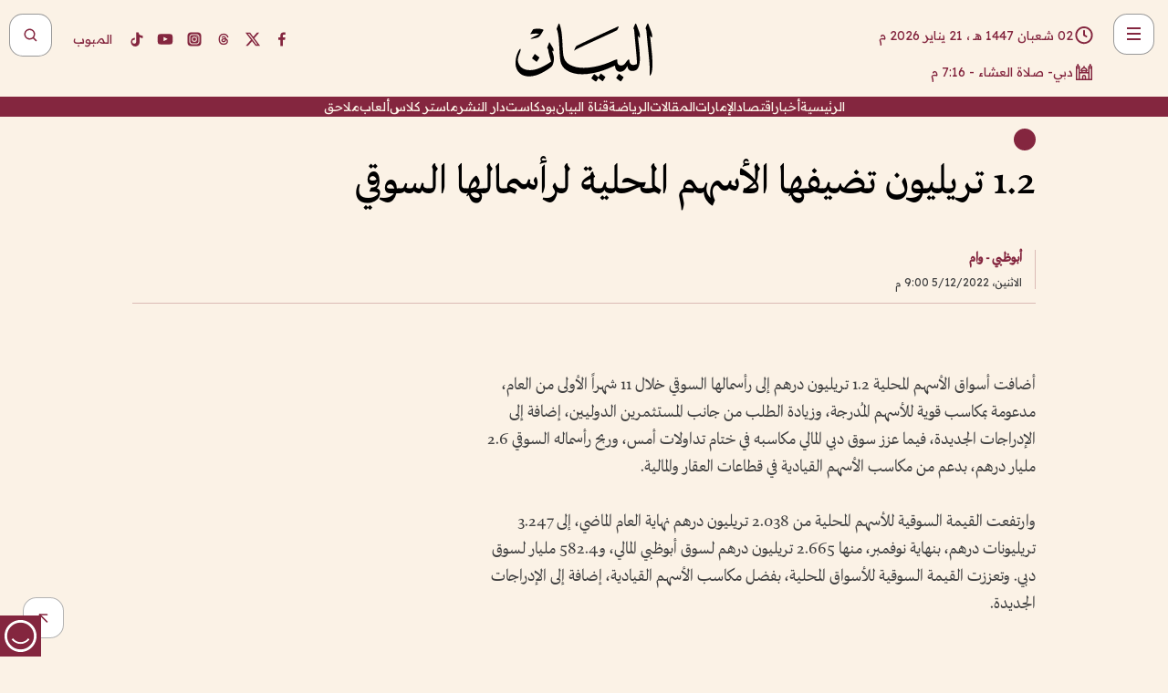

--- FILE ---
content_type: text/html; charset=utf-8
request_url: https://www.albayan.ae/economy/uae/2022-12-06-1.4573994
body_size: 33029
content:
<!DOCTYPE html><html lang="ar" dir="rtl"><head prefix="og: https://ogp.me/ns# article: https://ogp.me/ns/article# fb: https://ogp.me/ns/fb#"><meta charSet="utf-8"/><meta name="viewport" content="width=device-width"/><script id="signal-data">
    var signal = {
        "Content": {
            "Topic": "اقتصاد", 
            "sTopic": "الإمارات العربية المتحدة",           
            "Keywords": null, 
            "ArticleId": "2199367",
            "ArticleTitle": "1.2 تريليون تضيفها الأسهم المحلية لرأسمالها السوقي",
            "ArticleAuthorName": "أبوظبي - وام",
            "ArticlePublishDate": "2022-12-05T21:00:00+00:00",
            "ContentType": "article", 
            "SearchTerm": null, 
            "Platform": 'web'
        },
        "Page": {
            "ChannelLevel1": "Economy",
            "ChannelLevel2": "Uae",
            "ChannelLevel3": null
        },
        "User": {
            "UserId": null,
            "Country": null
        }
    };
</script><meta name="theme-color" content="#eee9e1"/><meta name="author" content="البيان"/><meta name="description" content="أضافت أسواق الأسهم المحلية 1.2 تريليون درهم إلى رأسمالها السوقي خلال 11 شهراً الأولى من العام، مدعومة بمكاسب قوية للأسهم المُدرجة."/><meta name="google-site-verification" content="qlwIQnfCt2On3q5tmj18eji8OBSphVrRy2uJSsRO-Q4"/><meta name="google-play-app" content="app-id=ae.albayan"/><meta name="apple-itunes-app" content="app-id=668577002"/><meta name="y_key" content="14a4a6420b7b0876"/><meta name="msvalidate.01" content="97B560A2BDDF76982EF1BBF2E5F4DE45"/><meta name="alexaVerifyID" content="z0Wwn3M1Rzoxt_rN13VtYgUPrAI"/><meta property="fb:app_id" content="154646704596614"/><meta property="fb:pages" content="168065096585239"/><link rel="canonical" href="https://www.albayan.ae/economy/uae/2022-12-06-1.4573994"/><link rel="amphtml" href="https://www.albayan.ae/amp/economy/uae/2022-12-06-1.4573994"/><link rel="icon" href="/favicon.svg"/><link rel="mask-icon" href="/favicon.svg" color="#eee9e1"/><link rel="apple-touch-icon" href="/apple-touch-icon.png"/><link rel="manifest" href="/manifest.webmanifest"/><link rel="image_src" href="https://www.albayan.ae/logo.svg"/><meta property="og:title" content="1.2 تريليون تضيفها الأسهم المحلية لرأسمالها السوقي"/><meta property="og:url" content="https://www.albayan.ae/economy/uae/2022-12-06-1.4573994"/><meta property="og:description" content="أضافت أسواق الأسهم المحلية 1.2 تريليون درهم إلى رأسمالها السوقي خلال 11 شهراً الأولى من العام، مدعومة بمكاسب قوية للأسهم المُدرجة."/><meta property="og:site_name" content="البيان"/><meta property="og:locale" content="ar_AR"/><meta property="og:image" content="https://www.albayan.ae/logo.svg"/><meta property="og:image:alt" content="1.2 تريليون تضيفها الأسهم المحلية لرأسمالها السوقي"/><meta property="og:type" content="article"/><meta property="article:published_time" content="2022-12-05T21:00:00+00:00"/><meta property="article:modified_time" content="2022-12-05T21:08:16+00:00"/><meta name="twitter:card" content="summary_large_image"/><meta name="twitter:site" content="@AlBayanNews"/><meta name="twitter:creator" content="@AlBayanNews"/><meta name="twitter:url" content="https://www.albayan.ae/economy/uae/2022-12-06-1.4573994"/><meta name="twitter:title" content="1.2 تريليون تضيفها الأسهم المحلية لرأسمالها السوقي"/><meta name="twitter:description" content="أضافت أسواق الأسهم المحلية 1.2 تريليون درهم إلى رأسمالها السوقي خلال 11 شهراً الأولى من العام، مدعومة بمكاسب قوية للأسهم المُدرجة."/><meta name="twitter:image:src" content="https://www.albayan.ae/logo.svg"/><meta property="twitter:account_id" content="4503599627709422"/><meta name="twitter:app:name:iphone" content="البيان"/><meta name="twitter:app:id:iphone" content="668577002"/><meta name="twitter:app:name:ipad" content="البيان"/><meta name="twitter:app:id:ipad" content="668577002"/><meta name="twitter:app:name:googleplay" content="البيان"/><meta name="twitter:app:id:googleplay" content="ae.albayan"/><script type="application/ld+json">
    {
        "@context": "https://schema.org",
        "@type": "NewsMediaOrganization",
        "@id": "https://www.albayan.ae#organization",
        "url": "https://www.albayan.ae",
        "name": "البيان",
        "alternateName": "Al Bayan",
        "logo": {
            "@type": "ImageObject",
            "@id": "https://www.albayan.ae#logo",
            "inLanguage": "ar",
            "url": "https://www.albayan.ae/logo.svg",
            "width": 1200,
            "height": 675,
            "caption": "البيان"
        },
        "image": {
            "@id": "https://www.albayan.ae#logo"
        },
        "correctionsPolicy": "https://www.albayan.ae/privacy-policy",
        "ethicsPolicy": "https://www.albayan.ae/privacy-policy",
        "masthead": "https://www.albayan.ae/about-us",
        "verificationFactCheckingPolicy": "https://www.albayan.ae/privacy-policy",
        "sameAs": [
            "https://twitter.com/albayannews",
            "https://www.linkedin.com/company/albayannews",
            "https://www.facebook.com/168065096585239"
        ]
    }</script><script type="application/ld+json">
    {
		"@context": "https://schema.org",
		"@type": "WebSite",
		"@id": "https://www.albayan.ae#website",
		"url": "https://www.albayan.ae",
    "thumbnailUrl": "https://www.albayan.ae/logo.svg",
		"inLanguage": "ar",
		"name": "البيان",
		"description": "موقع إخباري تتابعون فيه أخبار دبي،الإمارات،أبوظبي، السعودية،دول الخليج،مصر،سوريا،تركيا،ومستجدات الأحداث العربية والعالمية ، في السياسة والرياضة والاقتصاد والعلوم والفن والتكنولوجيا والثقافة ، أخبار الشيخ محمد بن راشد ومحمد بن زايد وخليفة بن زايد ، ، وعبد الله بن زايد ،والسيسي ، والسلطان قابوس ،أخبار الفضاء ،خليفة سات",
		"publisher": {
			"@id": "https://www.albayan.ae#organization"
		},
		"potentialAction": [
		    {
		    	"@type": "SearchAction",
		    	"target": "https://www.albayan.ae/search?q={search_term_string}",
		    	"query-input": "required name=search_term_string"
		    }
		]
	}</script><script type="application/ld+json">
    {
		"@context": "https://schema.org",
		"@type": "WebPage",
		"@id": "https://www.albayan.ae/economy/uae/2022-12-06-1.4573994#webpage",
		"url": "https://www.albayan.ae/economy/uae/2022-12-06-1.4573994",
	    "isPartOf": {
			"@id": "https://www.albayan.ae#website"
		},
    "inLanguage": "ar",
		"name": "1.2 تريليون تضيفها الأسهم المحلية لرأسمالها السوقي",
		"headline": "1.2 تريليون تضيفها الأسهم المحلية لرأسمالها السوقي",
    "thumbnailUrl": "https://www.albayan.ae/logo.svg",
    "description": "أضافت أسواق الأسهم المحلية 1.2 تريليون درهم إلى رأسمالها السوقي خلال 11 شهراً الأولى من العام، مدعومة بمكاسب قوية للأسهم المُدرجة.",
		"breadcrumb": {
            "@id": "https://www.albayan.ae/economy/uae/2022-12-06-1.4573994#breadcrumb"
        },
		"about": {
		   	"@id": "https://www.albayan.ae#organization"
		},
		"potentialAction": [
	    {
			"@type": "ReadAction",
			"target": [
	    		"https://www.albayan.ae/economy/uae/2022-12-06-1.4573994"
			]
			}
		]
	}</script><script type="application/ld+json">
  {
    "@context": "https://schema.org",
    "@type": "BreadcrumbList",
    "@id": "https://www.albayan.ae/economy/uae/2022-12-06-1.4573994#breadcrumb",
    "itemListElement": [
      {
        "@type": "ListItem",
        "position": 1,
        "item": {
          "@id": "https://www.albayan.ae/economy",
          "name": "الاقتصادي"
        }
      }
      ,{
        "@type": "ListItem",
        "position": 2,
        "item": {
          "@id": "https://www.albayan.ae/economy/uae",
          "name": "اقتصاد الإمارات"
        }
      }
      
    ]
  }</script><script type="application/ld+json">
    {
      "@context": "https://schema.org",
      "@type": "NewsArticle",
      "@id": "https://www.albayan.ae/economy/uae/2022-12-06-1.4573994#article",
      "isPartOf": {
        "@id": "https://www.albayan.ae/economy/uae/2022-12-06-1.4573994#webpage"
      },
      "inLanguage": "ar",
      "url": "https://www.albayan.ae/economy/uae/2022-12-06-1.4573994",
      "thumbnailUrl": "https://www.albayan.ae/logo.svg",
      "headline": "1.2 تريليون تضيفها الأسهم المحلية لرأسمالها السوقي",
      "datePublished": "2022-12-05T21:00:00+00:00",
      "dateModified": "2022-12-05T21:08:16+00:00",
      "dateCreated": "2022-12-05T21:08:16+00:00",
      "mainEntityOfPage": {
        "@id": "https://www.albayan.ae/economy/uae/2022-12-06-1.4573994#webpage"
      },
      "publisher": {
        "@type": "Organization",
        "name": "البيان",
        "logo": {
          "@type": "ImageObject",
          "url": "https://www.albayan.ae/logo.png",
          "width": 140,
          "height": 60
        }
      },
      "image": {
        "@id": "https://www.albayan.ae/logo.svg#primaryimage"
      },
      "creator": [ "أبوظبي - وام" ],
      "author": {
        "@type": "Person",
        "name": "أبوظبي - وام"
      },
      "articleSection": [ "الاقتصادي","اقتصاد الإمارات" ],
      "copyrightYear": "2026",
      "copyrightHolder": {
        "@id": "https://www.albayan.ae#organization"
      }
    }</script><script type="application/ld+json">
    {
      "@context": "https://schema.org",
      "@type": "ImageObject",
      "@id": "https://www.albayan.ae/logo.svg#primaryimage",
      "inLanguage": "ar",
      "url": "https://www.albayan.ae/logo.svg",
      "width": 1600,
      "height": 1067
    }</script><title>1.2 تريليون تضيفها الأسهم المحلية لرأسمالها السوقي</title><meta name="next-head-count" content="5"/><link data-next-font="" rel="preconnect" href="/" crossorigin="anonymous"/><link rel="preload" href="/_next/static/css/6216796cf473b63f.css" as="style"/><link rel="stylesheet" href="/_next/static/css/6216796cf473b63f.css" data-n-g=""/><link rel="preload" href="/_next/static/css/1a959bb3eb592212.css" as="style"/><link rel="stylesheet" href="/_next/static/css/1a959bb3eb592212.css" data-n-p=""/><noscript data-n-css=""></noscript><script defer="" nomodule="" src="/_next/static/chunks/polyfills-78c92fac7aa8fdd8.js"></script><script src="/_next/static/chunks/webpack-3da754b2cd1bbc13.js" defer=""></script><script src="/_next/static/chunks/framework-0995a3e8436ddc4f.js" defer=""></script><script src="/_next/static/chunks/main-2e36dc615c290c0b.js" defer=""></script><script src="/_next/static/chunks/pages/_app-1146751e530b2149.js" defer=""></script><script src="/_next/static/chunks/36d2f571-b6c4a1b8fb3f7f35.js" defer=""></script><script src="/_next/static/chunks/590-1e9cef6c9d774fac.js" defer=""></script><script src="/_next/static/chunks/8239-3089d2302c38684a.js" defer=""></script><script src="/_next/static/chunks/3294-a7bb5afc4eb4bb93.js" defer=""></script><script src="/_next/static/chunks/6161-6762a5f6571a7777.js" defer=""></script><script src="/_next/static/chunks/21-4a3ba62f4614d21a.js" defer=""></script><script src="/_next/static/chunks/3348-7b642076d9cfdf65.js" defer=""></script><script src="/_next/static/chunks/7984-2b00b2ed76771a31.js" defer=""></script><script src="/_next/static/chunks/pages/%5Bsection_name%5D/%5Bsub_section_name%5D/%5Bsub_sub_section_name%5D-809932c2ab03d0c8.js" defer=""></script><script src="/_next/static/0d3a171/_buildManifest.js" defer=""></script><script src="/_next/static/0d3a171/_ssgManifest.js" defer=""></script></head><body id="body" class="economy uae"><noscript><iframe src="https://www.googletagmanager.com/ns.html?id=GTM-T9H5KXLT" height="0" width="0" style="display:none;visibility:hidden"></iframe></noscript><div id="__next"><div class="page-wrapper"><header class="section-header "><div><div><div class="bm-burger-button" style="z-index:1000"><button type="button" id="react-burger-menu-btn" style="position:absolute;left:0;top:0;z-index:1;width:100%;height:100%;margin:0;padding:0;border:none;font-size:0;background:transparent;cursor:pointer">Open Menu</button><span><span class="bm-burger-bars" style="position:absolute;height:20%;left:0;right:0;top:0%;opacity:1"></span><span class="bm-burger-bars" style="position:absolute;height:20%;left:0;right:0;top:40%;opacity:1"></span><span class="bm-burger-bars" style="position:absolute;height:20%;left:0;right:0;top:80%;opacity:1"></span></span></div></div><div id="" class="bm-menu-wrap" style="position:fixed;right:0;z-index:1100;width:300px;height:100%;-moz-transform:translate3d(100%, 0, 0);-ms-transform:translate3d(100%, 0, 0);-o-transform:translate3d(100%, 0, 0);-webkit-transform:translate3d(100%, 0, 0);transform:translate3d(100%, 0, 0);transition:all 0.5s" aria-hidden="true"><div class="bm-menu" style="height:100%;box-sizing:border-box;overflow:auto"><nav class="bm-item-list" style="height:100%"><div class="bm-item offcanvas-wrapper" style="display:block" tabindex="-1"><div class="menu"><div class="mobile-search-wrapper "><form><div class="icon"><svg stroke="currentColor" fill="currentColor" stroke-width="0" viewBox="0 0 24 24" height="1em" width="1em" xmlns="http://www.w3.org/2000/svg"><path d="M10 18a7.952 7.952 0 0 0 4.897-1.688l4.396 4.396 1.414-1.414-4.396-4.396A7.952 7.952 0 0 0 18 10c0-4.411-3.589-8-8-8s-8 3.589-8 8 3.589 8 8 8zm0-14c3.309 0 6 2.691 6 6s-2.691 6-6 6-6-2.691-6-6 2.691-6 6-6z"></path></svg></div><input type="text" placeholder="أخبار" aria-label="أخبار" value=""/><input type="submit" aria-label="بحث" value="بحث"/></form></div><div>...</div></div><a class="menu-item--small"></a><div class="social-icons hide-on-tablet hide-on-laptop hide-on-desktop"><a rel="noopener" href="https://www.facebook.com/AlBayanNews/" aria-label="Facebook" target="_blank"><svg xmlns="http://www.w3.org/2000/svg" viewBox="0 0 24 24"><path fill="currentColor" d="M15.12,5.32H17V2.14A26.11,26.11,0,0,0,14.26,2C11.54,2,9.68,3.66,9.68,6.7V9.32H6.61v3.56H9.68V22h3.68V12.88h3.06l.46-3.56H13.36V7.05C13.36,6,13.64,5.32,15.12,5.32Z"></path></svg></a><a rel="noopener" href="https://x.com/AlBayanNews" aria-label="X (Twitter)" target="_blank"><svg xmlns="http://www.w3.org/2000/svg" viewBox="0 0 24 24"><path fill="currentColor" d="M18.244 2.25h3.308l-7.227 8.26 8.502 11.24H16.17l-5.214-6.817L4.99 21.75H1.68l7.73-8.835L1.254 2.25H8.08l4.713 6.231zm-1.161 17.52h1.833L7.084 4.126H5.117z"></path></svg></a><a rel="noopener" href="https://www.threads.com/@albayannews" aria-label="Threads" target="_blank"><svg xmlns="http://www.w3.org/2000/svg" viewBox="0 0 24 24"><path fill="#84263F" d="M12.0439 3.7998C12.8754 3.7998 14.2897 3.8607 15.6836 4.54102C17.0859 5.22553 18.4505 6.52934 19.1914 8.97852L19.252 9.17773L19.0498 9.22949L17.6904 9.58301L17.5088 9.62988L17.4502 9.45117C16.9012 7.78344 16.0606 6.83735 15.1123 6.30273C14.1578 5.76461 13.0705 5.62988 12.0059 5.62988C10.2655 5.62991 8.9325 6.15872 8.03027 7.22266C7.12327 8.29252 6.62406 9.93555 6.62402 12.2197C6.62402 14.2561 7.17773 15.7884 8.12012 16.8096C9.06078 17.8288 10.4106 18.3632 12.0537 18.3633C13.4097 18.3633 14.5779 18.0101 15.4014 17.415C16.2214 16.8224 16.7012 15.9905 16.7012 15.0068C16.7011 14.3483 16.425 13.8615 16.1387 13.5361C16.008 13.3876 15.8751 13.2753 15.7686 13.1963C15.6364 13.7847 15.4035 14.5105 14.918 15.1221C14.3439 15.8451 13.4334 16.3896 11.9873 16.3896C10.2932 16.3896 8.77467 15.214 8.77441 13.6084C8.77441 12.488 9.3112 11.7163 10.0527 11.2334C10.7854 10.7562 11.7142 10.5605 12.5244 10.5605C12.9971 10.5606 13.557 10.5891 13.9609 10.6396C13.9132 10.4057 13.7969 10.1359 13.5957 9.90332C13.3276 9.59356 12.9073 9.34671 12.2871 9.34668C11.6834 9.34668 11.3289 9.44502 11.083 9.58203C10.8786 9.69604 10.7351 9.84233 10.5771 10.0225C10.5751 10.1034 10.5486 10.2268 10.4209 10.2949C10.3869 10.2885 10.3492 10.2734 10.3438 10.2705C10.3416 10.2693 10.338 10.2673 10.3369 10.2666C10.3356 10.2658 10.3346 10.265 10.334 10.2646L10.332 10.2637L10.3311 10.2627C10.3297 10.2618 10.327 10.2606 10.3242 10.2588C10.3115 10.2503 10.2774 10.2276 10.21 10.1826L10.209 10.1816L10.0205 10.0557L10.0215 10.0537C9.87627 9.95459 9.69204 9.82835 9.52344 9.71191C9.39456 9.62291 9.2738 9.53967 9.18555 9.47852C9.14141 9.44793 9.10513 9.42265 9.08008 9.40527C9.06757 9.3966 9.05741 9.39034 9.05078 9.38574C9.04759 9.38353 9.04564 9.38106 9.04395 9.37988L9.04199 9.37891L9.04102 9.37793L8.87598 9.26367L8.99121 9.09961C9.38692 8.53378 9.85164 8.13291 10.4033 7.87598C10.9531 7.62004 11.5779 7.51172 12.2871 7.51172C13.3084 7.51174 14.192 7.85607 14.8262 8.52246C15.4363 9.16369 15.7785 10.0594 15.873 11.1689C16.1699 11.3008 16.4468 11.4508 16.7021 11.6221C17.8635 12.4022 18.5097 13.5778 18.5098 14.9248C18.5098 16.3397 17.9293 17.6642 16.8252 18.6318C15.7219 19.5988 14.1076 20.2002 12.0537 20.2002C10.2872 20.2001 8.47006 19.6856 7.09277 18.3896C5.7125 17.0909 4.79983 15.0318 4.7998 11.9941C4.7998 8.97467 5.68287 6.91772 7.04785 5.61719C8.41055 4.31896 10.2269 3.79982 12.0439 3.7998ZM12.7158 12.3896C11.719 12.3897 11.2004 12.6035 10.9316 12.8428C10.6691 13.0767 10.6123 13.3658 10.6123 13.6064C10.6125 13.9487 10.8096 14.1837 11.0996 14.3438C11.3948 14.5066 11.7602 14.5742 12.0117 14.5742C12.5091 14.5742 12.9667 14.5035 13.3213 14.2109C13.6524 13.9378 13.9272 13.4394 14.0254 12.5107C13.5958 12.4238 13.1583 12.3812 12.7197 12.3896H12.7158Z"></path></svg></a><a rel="noopener" href="https://www.instagram.com/AlBayanNews" aria-label="Instagram" target="_blank"><svg xmlns="http://www.w3.org/2000/svg" viewBox="0 0 24 24"><path fill="currentColor" d="M12,9.52A2.48,2.48,0,1,0,14.48,12,2.48,2.48,0,0,0,12,9.52Zm9.93-2.45a6.53,6.53,0,0,0-.42-2.26,4,4,0,0,0-2.32-2.32,6.53,6.53,0,0,0-2.26-.42C15.64,2,15.26,2,12,2s-3.64,0-4.93.07a6.53,6.53,0,0,0-2.26.42A4,4,0,0,0,2.49,4.81a6.53,6.53,0,0,0-.42,2.26C2,8.36,2,8.74,2,12s0,3.64.07,4.93a6.86,6.86,0,0,0,.42,2.27,3.94,3.94,0,0,0,.91,1.4,3.89,3.89,0,0,0,1.41.91,6.53,6.53,0,0,0,2.26.42C8.36,22,8.74,22,12,22s3.64,0,4.93-.07a6.53,6.53,0,0,0,2.26-.42,3.89,3.89,0,0,0,1.41-.91,3.94,3.94,0,0,0,.91-1.4,6.6,6.6,0,0,0,.42-2.27C22,15.64,22,15.26,22,12S22,8.36,21.93,7.07Zm-2.54,8A5.73,5.73,0,0,1,19,16.87,3.86,3.86,0,0,1,16.87,19a5.73,5.73,0,0,1-1.81.35c-.79,0-1,0-3.06,0s-2.27,0-3.06,0A5.73,5.73,0,0,1,7.13,19a3.51,3.51,0,0,1-1.31-.86A3.51,3.51,0,0,1,5,16.87a5.49,5.49,0,0,1-.34-1.81c0-.79,0-1,0-3.06s0-2.27,0-3.06A5.49,5.49,0,0,1,5,7.13a3.51,3.51,0,0,1,.86-1.31A3.59,3.59,0,0,1,7.13,5a5.73,5.73,0,0,1,1.81-.35h0c.79,0,1,0,3.06,0s2.27,0,3.06,0A5.73,5.73,0,0,1,16.87,5a3.51,3.51,0,0,1,1.31.86A3.51,3.51,0,0,1,19,7.13a5.73,5.73,0,0,1,.35,1.81c0,.79,0,1,0,3.06S19.42,14.27,19.39,15.06Zm-1.6-7.44a2.38,2.38,0,0,0-1.41-1.41A4,4,0,0,0,15,6c-.78,0-1,0-3,0s-2.22,0-3,0a4,4,0,0,0-1.38.26A2.38,2.38,0,0,0,6.21,7.62,4.27,4.27,0,0,0,6,9c0,.78,0,1,0,3s0,2.22,0,3a4.27,4.27,0,0,0,.26,1.38,2.38,2.38,0,0,0,1.41,1.41A4.27,4.27,0,0,0,9,18.05H9c.78,0,1,0,3,0s2.22,0,3,0a4,4,0,0,0,1.38-.26,2.38,2.38,0,0,0,1.41-1.41A4,4,0,0,0,18.05,15c0-.78,0-1,0-3s0-2.22,0-3A3.78,3.78,0,0,0,17.79,7.62ZM12,15.82A3.81,3.81,0,0,1,8.19,12h0A3.82,3.82,0,1,1,12,15.82Zm4-6.89a.9.9,0,0,1,0-1.79h0a.9.9,0,0,1,0,1.79Z"></path></svg></a><a rel="noopener" href="https://www.youtube.com/@albayanonline" aria-label="YouTube" target="_blank"><svg xmlns="http://www.w3.org/2000/svg" viewBox="0 0 24 24"><path fill="currentColor" d="M23,9.71a8.5,8.5,0,0,0-.91-4.13,2.92,2.92,0,0,0-1.72-1A78.36,78.36,0,0,0,12,4.27a78.45,78.45,0,0,0-8.34.3,2.87,2.87,0,0,0-1.46.74c-.9.83-1,2.25-1.1,3.45a48.29,48.29,0,0,0,0,6.48,9.55,9.55,0,0,0,.3,2,3.14,3.14,0,0,0,.71,1.36,2.86,2.86,0,0,0,1.49.78,45.18,45.18,0,0,0,6.5.33c3.5.05,6.57,0,10.2-.28a2.88,2.88,0,0,0,1.53-.78,2.49,2.49,0,0,0,.61-1,10.58,10.58,0,0,0,.52-3.4C23,13.69,23,10.31,23,9.71ZM9.74,14.85V8.66l5.92,3.11C14,12.69,11.81,13.73,9.74,14.85Z"></path></svg></a><a rel="noopener" href="https://www.tiktok.com/@albayannews?lang=en" aria-label="TikTok" target="_blank"><svg xmlns="http://www.w3.org/2000/svg" viewBox="0 0 24 24"><path fill="currentColor" d="M19.589 6.686a4.793 4.793 0 0 1-3.77-4.245V2h-3.445v13.672a2.896 2.896 0 0 1-2.878 2.916 2.897 2.897 0 0 1-2.878-2.916 2.897 2.897 0 0 1 2.878-2.916c.324 0 .636.056.933.165V9.928a6.361 6.361 0 0 0-5.811 6.344 6.36 6.36 0 0 0 6.36 6.36 6.36 6.36 0 0 0 6.36-6.36V9.042a7.685 7.685 0 0 0 4.5 1.418v-3.45a4.373 4.373 0 0 1-2.25-.838z"></path></svg></a></div></div></nav></div><div><div class="bm-cross-button" style="position:absolute;width:24px;height:24px;right:8px;top:8px"><button type="button" id="react-burger-cross-btn" style="position:absolute;left:0;top:0;z-index:1;width:100%;height:100%;margin:0;padding:0;border:none;font-size:0;background:transparent;cursor:pointer" tabindex="-1">Close Menu</button><span style="position:absolute;top:6px;right:14px"><span class="bm-cross" style="position:absolute;width:3px;height:14px;transform:rotate(45deg)"></span><span class="bm-cross" style="position:absolute;width:3px;height:14px;transform:rotate(-45deg)"></span></span></div></div></div></div><div class="header-normal"><div class="container"><div class="logo-wrapper"><a href="/"><img alt="Al Bayan" loading="lazy" width="150" height="65" decoding="async" data-nimg="1" style="color:transparent" src="/_next/static/media/logo.5cdaafc2.svg"/></a></div></div><div class="left-wrapper"><div class="social-icons hide-on-mobile"><a rel="noopener" href="https://www.facebook.com/AlBayanNews/" aria-label="Facebook" target="_blank"><svg xmlns="http://www.w3.org/2000/svg" viewBox="0 0 24 24"><path fill="#84263F" d="M15.12,5.32H17V2.14A26.11,26.11,0,0,0,14.26,2C11.54,2,9.68,3.66,9.68,6.7V9.32H6.61v3.56H9.68V22h3.68V12.88h3.06l.46-3.56H13.36V7.05C13.36,6,13.64,5.32,15.12,5.32Z"></path></svg></a><a rel="noopener" href="https://x.com/AlBayanNews" aria-label="X (Twitter)" target="_blank"><svg xmlns="http://www.w3.org/2000/svg" viewBox="0 0 24 24"><path fill="#84263F" d="M18.244 2.25h3.308l-7.227 8.26 8.502 11.24H16.17l-5.214-6.817L4.99 21.75H1.68l7.73-8.835L1.254 2.25H8.08l4.713 6.231zm-1.161 17.52h1.833L7.084 4.126H5.117z"></path></svg></a><a rel="noopener" href="https://www.threads.com/@albayannews" aria-label="Threads" target="_blank"><svg xmlns="http://www.w3.org/2000/svg" viewBox="0 0 24 24"><path fill="#84263F" d="M12.0439 3.7998C12.8754 3.7998 14.2897 3.8607 15.6836 4.54102C17.0859 5.22553 18.4505 6.52934 19.1914 8.97852L19.252 9.17773L19.0498 9.22949L17.6904 9.58301L17.5088 9.62988L17.4502 9.45117C16.9012 7.78344 16.0606 6.83735 15.1123 6.30273C14.1578 5.76461 13.0705 5.62988 12.0059 5.62988C10.2655 5.62991 8.9325 6.15872 8.03027 7.22266C7.12327 8.29252 6.62406 9.93555 6.62402 12.2197C6.62402 14.2561 7.17773 15.7884 8.12012 16.8096C9.06078 17.8288 10.4106 18.3632 12.0537 18.3633C13.4097 18.3633 14.5779 18.0101 15.4014 17.415C16.2214 16.8224 16.7012 15.9905 16.7012 15.0068C16.7011 14.3483 16.425 13.8615 16.1387 13.5361C16.008 13.3876 15.8751 13.2753 15.7686 13.1963C15.6364 13.7847 15.4035 14.5105 14.918 15.1221C14.3439 15.8451 13.4334 16.3896 11.9873 16.3896C10.2932 16.3896 8.77467 15.214 8.77441 13.6084C8.77441 12.488 9.3112 11.7163 10.0527 11.2334C10.7854 10.7562 11.7142 10.5605 12.5244 10.5605C12.9971 10.5606 13.557 10.5891 13.9609 10.6396C13.9132 10.4057 13.7969 10.1359 13.5957 9.90332C13.3276 9.59356 12.9073 9.34671 12.2871 9.34668C11.6834 9.34668 11.3289 9.44502 11.083 9.58203C10.8786 9.69604 10.7351 9.84233 10.5771 10.0225C10.5751 10.1034 10.5486 10.2268 10.4209 10.2949C10.3869 10.2885 10.3492 10.2734 10.3438 10.2705C10.3416 10.2693 10.338 10.2673 10.3369 10.2666C10.3356 10.2658 10.3346 10.265 10.334 10.2646L10.332 10.2637L10.3311 10.2627C10.3297 10.2618 10.327 10.2606 10.3242 10.2588C10.3115 10.2503 10.2774 10.2276 10.21 10.1826L10.209 10.1816L10.0205 10.0557L10.0215 10.0537C9.87627 9.95459 9.69204 9.82835 9.52344 9.71191C9.39456 9.62291 9.2738 9.53967 9.18555 9.47852C9.14141 9.44793 9.10513 9.42265 9.08008 9.40527C9.06757 9.3966 9.05741 9.39034 9.05078 9.38574C9.04759 9.38353 9.04564 9.38106 9.04395 9.37988L9.04199 9.37891L9.04102 9.37793L8.87598 9.26367L8.99121 9.09961C9.38692 8.53378 9.85164 8.13291 10.4033 7.87598C10.9531 7.62004 11.5779 7.51172 12.2871 7.51172C13.3084 7.51174 14.192 7.85607 14.8262 8.52246C15.4363 9.16369 15.7785 10.0594 15.873 11.1689C16.1699 11.3008 16.4468 11.4508 16.7021 11.6221C17.8635 12.4022 18.5097 13.5778 18.5098 14.9248C18.5098 16.3397 17.9293 17.6642 16.8252 18.6318C15.7219 19.5988 14.1076 20.2002 12.0537 20.2002C10.2872 20.2001 8.47006 19.6856 7.09277 18.3896C5.7125 17.0909 4.79983 15.0318 4.7998 11.9941C4.7998 8.97467 5.68287 6.91772 7.04785 5.61719C8.41055 4.31896 10.2269 3.79982 12.0439 3.7998ZM12.7158 12.3896C11.719 12.3897 11.2004 12.6035 10.9316 12.8428C10.6691 13.0767 10.6123 13.3658 10.6123 13.6064C10.6125 13.9487 10.8096 14.1837 11.0996 14.3438C11.3948 14.5066 11.7602 14.5742 12.0117 14.5742C12.5091 14.5742 12.9667 14.5035 13.3213 14.2109C13.6524 13.9378 13.9272 13.4394 14.0254 12.5107C13.5958 12.4238 13.1583 12.3812 12.7197 12.3896H12.7158Z"></path></svg></a><a rel="noopener" href="https://www.instagram.com/AlBayanNews" aria-label="Instagram" target="_blank"><svg xmlns="http://www.w3.org/2000/svg" viewBox="0 0 24 24"><path fill="#84263F" d="M12,9.52A2.48,2.48,0,1,0,14.48,12,2.48,2.48,0,0,0,12,9.52Zm9.93-2.45a6.53,6.53,0,0,0-.42-2.26,4,4,0,0,0-2.32-2.32,6.53,6.53,0,0,0-2.26-.42C15.64,2,15.26,2,12,2s-3.64,0-4.93.07a6.53,6.53,0,0,0-2.26.42A4,4,0,0,0,2.49,4.81a6.53,6.53,0,0,0-.42,2.26C2,8.36,2,8.74,2,12s0,3.64.07,4.93a6.86,6.86,0,0,0,.42,2.27,3.94,3.94,0,0,0,.91,1.4,3.89,3.89,0,0,0,1.41.91,6.53,6.53,0,0,0,2.26.42C8.36,22,8.74,22,12,22s3.64,0,4.93-.07a6.53,6.53,0,0,0,2.26-.42,3.89,3.89,0,0,0,1.41-.91,3.94,3.94,0,0,0,.91-1.4,6.6,6.6,0,0,0,.42-2.27C22,15.64,22,15.26,22,12S22,8.36,21.93,7.07Zm-2.54,8A5.73,5.73,0,0,1,19,16.87,3.86,3.86,0,0,1,16.87,19a5.73,5.73,0,0,1-1.81.35c-.79,0-1,0-3.06,0s-2.27,0-3.06,0A5.73,5.73,0,0,1,7.13,19a3.51,3.51,0,0,1-1.31-.86A3.51,3.51,0,0,1,5,16.87a5.49,5.49,0,0,1-.34-1.81c0-.79,0-1,0-3.06s0-2.27,0-3.06A5.49,5.49,0,0,1,5,7.13a3.51,3.51,0,0,1,.86-1.31A3.59,3.59,0,0,1,7.13,5a5.73,5.73,0,0,1,1.81-.35h0c.79,0,1,0,3.06,0s2.27,0,3.06,0A5.73,5.73,0,0,1,16.87,5a3.51,3.51,0,0,1,1.31.86A3.51,3.51,0,0,1,19,7.13a5.73,5.73,0,0,1,.35,1.81c0,.79,0,1,0,3.06S19.42,14.27,19.39,15.06Zm-1.6-7.44a2.38,2.38,0,0,0-1.41-1.41A4,4,0,0,0,15,6c-.78,0-1,0-3,0s-2.22,0-3,0a4,4,0,0,0-1.38.26A2.38,2.38,0,0,0,6.21,7.62,4.27,4.27,0,0,0,6,9c0,.78,0,1,0,3s0,2.22,0,3a4.27,4.27,0,0,0,.26,1.38,2.38,2.38,0,0,0,1.41,1.41A4.27,4.27,0,0,0,9,18.05H9c.78,0,1,0,3,0s2.22,0,3,0a4,4,0,0,0,1.38-.26,2.38,2.38,0,0,0,1.41-1.41A4,4,0,0,0,18.05,15c0-.78,0-1,0-3s0-2.22,0-3A3.78,3.78,0,0,0,17.79,7.62ZM12,15.82A3.81,3.81,0,0,1,8.19,12h0A3.82,3.82,0,1,1,12,15.82Zm4-6.89a.9.9,0,0,1,0-1.79h0a.9.9,0,0,1,0,1.79Z"></path></svg></a><a rel="noopener" href="https://www.youtube.com/@albayanonline" aria-label="YouTube" target="_blank"><svg xmlns="http://www.w3.org/2000/svg" viewBox="0 0 24 24"><path fill="#84263F" d="M23,9.71a8.5,8.5,0,0,0-.91-4.13,2.92,2.92,0,0,0-1.72-1A78.36,78.36,0,0,0,12,4.27a78.45,78.45,0,0,0-8.34.3,2.87,2.87,0,0,0-1.46.74c-.9.83-1,2.25-1.1,3.45a48.29,48.29,0,0,0,0,6.48,9.55,9.55,0,0,0,.3,2,3.14,3.14,0,0,0,.71,1.36,2.86,2.86,0,0,0,1.49.78,45.18,45.18,0,0,0,6.5.33c3.5.05,6.57,0,10.2-.28a2.88,2.88,0,0,0,1.53-.78,2.49,2.49,0,0,0,.61-1,10.58,10.58,0,0,0,.52-3.4C23,13.69,23,10.31,23,9.71ZM9.74,14.85V8.66l5.92,3.11C14,12.69,11.81,13.73,9.74,14.85Z"></path></svg></a><a rel="noopener" href="https://www.tiktok.com/@albayannews?lang=en" aria-label="TikTok" target="_blank"><svg xmlns="http://www.w3.org/2000/svg" viewBox="0 0 24 24"><path fill="#84263F" d="M19.589 6.686a4.793 4.793 0 0 1-3.77-4.245V2h-3.445v13.672a2.896 2.896 0 0 1-2.878 2.916 2.897 2.897 0 0 1-2.878-2.916 2.897 2.897 0 0 1 2.878-2.916c.324 0 .636.056.933.165V9.928a6.361 6.361 0 0 0-5.811 6.344 6.36 6.36 0 0 0 6.36 6.36 6.36 6.36 0 0 0 6.36-6.36V9.042a7.685 7.685 0 0 0 4.5 1.418v-3.45a4.373 4.373 0 0 1-2.25-.838z"></path></svg></a></div><a class="classifieds-btn" href="https://shop.albayan.ae"><span>المبوب</span></a><a class="hidden epaper-btn" target="_blank" href="/[section_name]/[sub_section_name]/[sub_sub_section_name]"><img alt="epaper-download" loading="lazy" width="24" height="24" decoding="async" data-nimg="1" style="color:transparent" src="/_next/static/media/icon-supplication.d03f85b4.svg"/><span>نسخة الـ PDF</span></a></div><div class="right-wrapper"><img alt="today-time" loading="lazy" width="24" height="24" decoding="async" data-nimg="1" style="color:transparent" src="/_next/static/media/icon-clock.1b89c406.svg"/><span></span><div class="floater"><div></div></div></div><div class="search-wrapper desktop "><form><div class="icon"><svg stroke="currentColor" fill="currentColor" stroke-width="0" viewBox="0 0 24 24" height="1em" width="1em" xmlns="http://www.w3.org/2000/svg"><path d="M10 18a7.952 7.952 0 0 0 4.897-1.688l4.396 4.396 1.414-1.414-4.396-4.396A7.952 7.952 0 0 0 18 10c0-4.411-3.589-8-8-8s-8 3.589-8 8 3.589 8 8 8zm0-14c3.309 0 6 2.691 6 6s-2.691 6-6 6-6-2.691-6-6 2.691-6 6-6z"></path></svg></div><input type="text" placeholder="أخبار" aria-label="أخبار" value=""/><input type="submit" aria-label="بحث" value="بحث"/></form></div><div class="search-wrapper mobile "><a href="/prayer-time"><div class="icon"><img alt="prayer-time" loading="lazy" width="24" height="24" decoding="async" data-nimg="1" style="color:transparent" src="/_next/static/media/icon-masjid.31f970c5.svg"/></div></a></div></div></header><section class="section-mega-menu"><div class="container"><div class="mega-menu-wrapper"></div></div></section><div class="canvas"><article id="article-0" class="article article-الاقتصادي"><div class="container"><header class="article-header"><div class="article-category"><a href="/"><span></span></a></div><h1>1.2 تريليون تضيفها الأسهم المحلية لرأسمالها السوقي</h1><div class="article-meta"><div class="article-author"><div class="author-text"> <h4>أبوظبي - وام</h4><time class="post-time"></time></div></div></div></header></div><div class="container"><div class="article-featurd-image-section"><div class="article-featured-image"></div></div></div><div class="container"><div class="article-body"><div class="article-content"><div class="mobile-social-shares"></div><div><p>أضافت أسواق الأسهم المحلية 1.2 تريليون درهم إلى رأسمالها السوقي خلال 11 شهراً الأولى من العام، مدعومة بمكاسب قوية للأسهم المُدرجة، وزيادة الطلب من جانب المستثمرين الدوليين، إضافة إلى الإدراجات الجديدة، فيما عزز سوق دبي المالي مكاسبه في ختام تداولات أمس، وربح رأسماله السوقي 2.6 مليار درهم، بدعم من مكاسب الأسهم القيادية في قطاعات العقار والمالية.</p>
<p>وارتفعت القيمة السوقية للأسهم المحلية من 2.038 تريليون درهم نهاية العام الماضي، إلى 3.247 تريليونات درهم، بنهاية نوفمبر، منها 2.665 تريليون درهم لسوق أبوظبي المالي، و582.4 مليار لسوق دبي. وتعززت القيمة السوقية للأسواق المحلية، بفضل مكاسب الأسهم القيادية، إضافة إلى الإدراجات الجديدة. </p></div></div><aside class="sidebar"><div class="mpu-container el1"></div></aside></div></div></article><footer class="section-footer"><div class="container"><div class="footer-top"><div class="column-right"><div class="sub-column"><ul><li><a target="_blank" href="https://www.x.com/AlBayanNews" rel="noopener noreferrer">إكس</a></li><li><a target="_blank" href="https://www.linkedin.com/company/albayannews/" rel="noopener noreferrer">لينكدإن</a></li><li><a target="_blank" href="https://www.facebook.com/AlBayanNews" rel="noopener noreferrer">فيسبوك</a></li><li><a target="_blank" href="https://www.instagram.com/AlBayanNews" rel="noopener noreferrer">انستغرام</a></li><li><a target="_blank" href="https://www.youtube.com/user/albayanonline" rel="noopener noreferrer">يوتيوب</a></li><li><a target="_blank" href="https://www.tiktok.com/" rel="noopener noreferrer">تيك توك</a></li><li><a target="_blank" href="https://www.snapchat.com/" rel="noopener noreferrer">سناب شات</a></li></ul></div><div class="sub-column"><ul><li><a href="/contact-us">اتصل بنا</a></li><li><a href="/our-services">خدماتنا</a></li><li><a href="/advertise-with-us">أعلن معنا</a></li><li><a target="_blank" href="https://epaper.albayan.ae/" rel="noopener noreferrer">اشترك في البيان</a></li><li><a href="/privacy-policy">سياسة الخصوصية</a></li></ul></div></div><div class="column-left"></div></div><div class="footer-bottom"><div class="download-apps"><a href="https://appgallery.huawei.com/#/app/C100091021" target="_blank"><img alt="Huawei" loading="lazy" width="301" height="91" decoding="async" data-nimg="1" style="color:transparent" src="/_next/static/media/get-app-huawei.6c00e344.png"/></a><a href="https://itunes.apple.com/ae/app/shyft-albyan/id668577002?mt=8" target="_blank"><img alt="Apple" loading="lazy" width="301" height="91" decoding="async" data-nimg="1" style="color:transparent" src="/_next/static/media/get-app-ios.380bc858.png"/></a><a href="https://play.google.com/store/apps/details?id=ae.albayan&amp;referrer=utm_source%3Dalbayan.ae%26utm_medium%3Dbadge%26utm_campaign%3Dmobile-apps" target="_blank"><img alt="Google" loading="lazy" width="301" height="91" decoding="async" data-nimg="1" style="color:transparent" src="/_next/static/media/get-app-android.00e8ac2a.png"/></a></div><div class="brands-group"><img alt="Dubai Media" loading="lazy" width="301" height="274" decoding="async" data-nimg="1" class="dmi-img" style="color:transparent" src="/_next/static/media/dubai-media-logo.1215a104.png"/><img alt="Al Bayan" loading="lazy" width="150" height="65" decoding="async" data-nimg="1" class="albayan-img" style="color:transparent" src="/_next/static/media/logo.5cdaafc2.svg"/></div><div class="copyright">جميع الحقوق محفوظة © <!-- -->2026<!-- --> دبي للإعلام<br/>ص.ب 2710، طريق الشيخ زايد، دبي، الإمارات العربية المتحدة</div></div></div><a href="#body" class="back-to-top" aria-label="Back To Top"><svg stroke="currentColor" fill="currentColor" stroke-width="0" viewBox="0 0 256 256" height="1em" width="1em" xmlns="http://www.w3.org/2000/svg"><path d="M213.66,194.34a8,8,0,0,1-11.32,11.32L128,131.31,53.66,205.66a8,8,0,0,1-11.32-11.32l80-80a8,8,0,0,1,11.32,0Zm-160-68.68L128,51.31l74.34,74.35a8,8,0,0,0,11.32-11.32l-80-80a8,8,0,0,0-11.32,0l-80,80a8,8,0,0,0,11.32,11.32Z"></path></svg></a><div id="happinessIcon" class="happiness-icon"><img alt="Happiness Meter Icon" loading="lazy" width="35" height="35" decoding="async" data-nimg="1" class="happiness-icon-img" style="color:transparent" src="/_next/static/media/happiness-icon.8ec72523.png"/></div></footer></div></div></div><script id="__NEXT_DATA__" type="application/json">{"props":{"pageProps":{"articleData":{"response":"success","articles":[{"cms_article_id":2199367,"np_article_id":0,"old_article_id":"1.4573994","article_name":null,"author_id":0,"section_id":0,"sub_section_id":null,"section_name":"الاقتصادي","sub_section_name":"اقتصاد الإمارات","sub_section_name_2":null,"sub_section_name_3":null,"post_type":null,"article_title":"1.2 تريليون تضيفها الأسهم المحلية لرأسمالها السوقي","article_headline":"","article_subtitle":"","article_body":"\u003cp\u003eأضافت أسواق الأسهم المحلية 1.2 تريليون درهم إلى رأسمالها السوقي خلال 11 شهراً الأولى من العام، مدعومة بمكاسب قوية للأسهم المُدرجة، وزيادة الطلب من جانب المستثمرين الدوليين، إضافة إلى الإدراجات الجديدة، فيما عزز سوق دبي المالي مكاسبه في ختام تداولات أمس، وربح رأسماله السوقي 2.6 مليار درهم، بدعم من مكاسب الأسهم القيادية في قطاعات العقار والمالية.\u003c/p\u003e\n\u003cp\u003eوارتفعت القيمة السوقية للأسهم المحلية من 2.038 تريليون درهم نهاية العام الماضي، إلى 3.247 تريليونات درهم، بنهاية نوفمبر، منها 2.665 تريليون درهم لسوق أبوظبي المالي، و582.4 مليار لسوق دبي. وتعززت القيمة السوقية للأسواق المحلية، بفضل مكاسب الأسهم القيادية، إضافة إلى الإدراجات الجديدة. \u003c/p\u003e","article_custom_fields":"{\"_id\":\"1.4573994\",\"categories\":[{\"category\":[{\"id\":\"dmi.albayan.category.economy\",\"name\":\"Economy\"},{\"id\":\"dmi.albayan.category.economy.uae\",\"name\":\"UAE\"}]}],\"allow-comments\":true,\"adUnit\":\"\\/7229,22312099265\\/AlBayan\\/Economy\\/UAE\",\"visible-online\":\"true\",\"onTime\":\"2022-12-05T21:00:00+0000\",\"workflowaction\":\"public\",\"download\":\"yes\",\"downloaded_date\":\"2023-08-29T11:12:14+04:00\"}","cms_type":null,"seo_meta_keywords":"1.2,تريليون,تضيفها,الأسهم,المحلية,لرأسمالها,السوقي","seo_meta_description":"أضافت أسواق الأسهم المحلية 1.2 تريليون درهم إلى رأسمالها السوقي خلال 11 شهراً الأولى من العام، مدعومة بمكاسب قوية للأسهم المُدرجة.","seo_meta_title":"1.2 تريليون تضيفها الأسهم المحلية لرأسمالها السوقي","publish_time":"2022-12-05T21:00:00+00:00","related_articles_ids":null,"article_tags":"","visit_count":0,"sponsored_flag":0,"offer_flag":0,"featured_article_flag":0,"media_gallery_flag":0,"video_gallery_flag":0,"highlight_flag":0,"top_story_flag":0,"is_updated":0,"is_old_article":1,"article_byline":"أبوظبي - وام","ts":"2024-12-12 11:40:08","last_edited":"2022-12-05T21:08:16+00:00","alt_publish_time":"2022-12-05T21:08:16+00:00","image_path":null,"author_name":"أبوظبي - وام","slide_show":0,"breaking_news":0,"visit_count_update_date":"2024-01-19 21:39:37","permalink":"economy/uae/2022-12-06-1.4573994","post_name":"","summary":"","article_source":"","article_shortlink":"","is_active":1,"old_id":0,"publish_time_1":"0000-00-00 00:00:00","publish_time_2":"0000-00-00 00:00:00","publish_time_3":"0000-00-00 00:00:00","image_path_backup":"","permalink_backup":"https://www.albayan.ae/economy/uae/2022-12-06-1.4573994","image":[],"custom_fields":{"_id":"1.4573994","categories":[{"category":[{"id":"dmi.albayan.category.economy","name":"Economy"},{"id":"dmi.albayan.category.economy.uae","name":"UAE"}]}],"allow-comments":true,"adUnit":"/7229,22312099265/AlBayan/Economy/UAE","visible-online":"true","onTime":"2022-12-05T21:00:00+0000","workflowaction":"public","download":"yes","downloaded_date":"2023-08-29T11:12:14+04:00"},"section_info":"","sub_section_info":"","section_url":"/"}]},"widgetData":{"response":"success","widget_data":{"widget_data_info":{"active_tabs":null,"id":3,"title":"آخر الأخبار","link":"","html":"","view_data":{"articles":[{"cms_article_id":1020715,"np_article_id":2028180,"article_name":"2028180","article_title":"الإمارات و7 دول عربية وإسلامية ترحب بدعوة ترامب للانضمام إلى مجلس السلام","article_headline":"","article_subtitle":"","article_body":"\u003cp class='article-text'\u003eرحّب وزراء خارجية الإمارات العربية المتحدة، وجمهورية تركيا، وجمهورية مصر العربية، والمملكة الأردنية الهاشمية، وجمهورية إندونيسيا، وجمهورية باكستان الإسلامية، والمملكة العربية السعودية، ودولة قطر، بالدعوة التي تم توجّيهها إلى قادة دولهم من رئيس الولايات المتحدة الأمريكية، دونالد ترامب، للانضمام إلى مجلس السلام.\u003c/p\u003e\u003cp class='article-text'\u003eوأعلن الوزراء القرار المشترك لدولهم بالانضمام إلى مجلس السلام وسوف تقوم كل دولة بتوقيع وثائق الانضمام وفقًا لإجراءاتها القانونية ذات الصلة وغيرها من الإجراءات اللازمة، بما في ذلك جمهورية مصر العربية وجمهورية باكستان الإسلامية والإمارات العربية المتحدة، الذين أعلنوا انضمامهم مسبقاً.\u003c/p\u003e\u003cp class='article-text'\u003eوجدد الوزراء التأكيد على دعم دولهم لجهود السلام التي يقودها الرئيس ترامب، وتأكيد التزام دولهم بدعم تنفيذ مهمة مجلس السلام بوصفها هيئة انتقالية كما وردت في الخطة الشاملة لإنهاء النزاع في غزة وكما اعتمدها قرار مجلس الأمن التابع للأمم المتحدة رقم 2803، والرامية إلى تثبيت وقفٍ دائمٍ لإطلاق النار، ودعم إعادة إعمار غزة، والدفع نحو السلام العادل والدائم المستند إلى تلبية حق الشعب الفلسطيني في تقرير المصير وإقامة دولته وفقا للقانون الدولي، بما يمهّد لتحقيق الأمن والاستقرار لجميع دول وشعوب المنطقة.\u003c/p\u003e","article_custom_fields":"{\"\":[\"\"],\"seo_meta_keywords\":[\"\"],\"seo_meta_description\":[\"\"],\"seo_meta_title\":[\"\"],\"sponsored_flag\":[\"\"],\"offer_flag\":[\"\"],\"featured_article_flag\":[\"\"],\"drupal_json\":[\"{\\\"type\\\":null,\\\"properties\\\":{\\\"PUBLISHED\\\":0,\\\"PROMOTED\\\":0,\\\"STICKY\\\":0,\\\"LANGUAGE\\\":0,\\\"PUBLISH_STATUS\\\":0,\\\"BODY_SUMMARY\\\":\\\"\\\",\\\"ENTITYQUEUES\\\":\\\"\\\"},\\\"fields\\\":[]}\"],\"wp_custom_json\":[\"{\\\"type\\\":\\\"\\\",\\\"fields\\\":[]}\"],\"short_title\":[\"\"],\"lead\":[\"\"],\"subject\":[\"\"],\"expiry_date\":[\"\"],\"media_gallery\":[\"off\"],\"hide_ad\":[\"off\"],\"author_country\":[\"\"],\"relevant_stories\":[\"\"],\"Live\":[\"off\"],\"Highlights-of_the_Day\":[\"\"],\"Picture_of_the_Day\":[\"\"],\"Featured_Galleries\":[\"\"],\"Photo_Essays\":[\"\"],\"Gallery_Type\":[\"\"],\"article_tag\":[\"\"],\"live_article\":[\"off\"],\"Theme\":[\"\"],\"video_url\":[\"\"],\"football_api_leagues\":[\"{\\\"leagues\\\":\\\"\\\",\\\"football_leagues_data\\\":\\\" \\\"}\"],\"football_api_matches\":[\"{\\\"matches\\\":\\\"\\\",\\\"football_matches_data\\\":\\\" \\\"}\"],\"story_type\":[\"\\u0639\\u0627\\u0645\"],\"page_number\":\"0\",\"initial_publication\":\"\",\"date_created\":\"2026-01-21 21:03:11\",\"date_modified\":\"2026-01-21 21:30:13\",\"last_modified_user\":\"\\u062d\\u0633\\u064a\\u0646 \\u062c\\u0645\\u0648\",\"section_color\":\"\",\"target_page\":\"0\",\"cxense_metatags\":null,\"football_leagues_data\":[\" \"],\"football_matches_data\":[\" \"]}","cms_type":"live","author_id":1229,"section_id":47,"seo_meta_keywords":"الإمارات,و7,دول,عربية,وإسلامية,ترحب,بدعوة,ترامب,للانضمام,إلى,مجلس,السلام","seo_meta_description":"الإمارات و7 دول عربية وإسلامية ترحب بدعوة ترامب للانضمام إلى مجلس السلام","seo_meta_title":"الإمارات و7 دول عربية وإسلامية ترحب بدعوة ترامب للانضمام إلى مجلس السلام","publish_time":"2026-01-21T21:03:00+04:00","related_articles_ids":"","article_tags":"","sub_section_id":17,"visit_count":0,"sponsored_flag":0,"offer_flag":0,"featured_article_flag":0,"media_gallery_flag":0,"video_gallery_flag":0,"highlight_flag":0,"top_story_flag":0,"is_updated":0,"is_old_article":0,"old_article_id":0,"article_byline":"وام","ts":"2026-01-21 21:30:42","last_edited":"2026-01-21T21:30:13+04:00","alt_publish_time":"2026-01-21T21:30:38+04:00","image_path":{"image_path":"albayan/uploads/images/2026/01/21/5050431.jpeg","cms_type":"live","small_image":"","is_updated":"0","image_cropping":{"680x375":{"image_width":"680","image_height":"507.443","image_original_width":"680","image_original_height":"375","selectx1":"0","selectx2":"680","selecty1":"50.7442","selecty2":"425.744","ratio":"3.4","icd_image_height_unit":"px","icd_image_width_unit":"px","icd_image_resolution":"200","icd_selection_resolution":"0","icd_image_type":"680x375","path":"albayan/uploads/images/2026/01/21/thumbs/680x375/5050431.jpeg"},"310x165":{"image_width":"310","image_height":"231.352","image_original_width":"310","image_original_height":"165","selectx1":"0","selectx2":"310","selecty1":"26.0965","selecty2":"191.096","ratio":"1.55","icd_image_height_unit":"px","icd_image_width_unit":"px","icd_image_resolution":"200","icd_selection_resolution":"0","icd_image_type":"310x165","path":"albayan/uploads/images/2026/01/21/thumbs/310x165/5050431.jpeg"},"80x45":{"image_width":"80","image_height":"59.7055","image_original_width":"80","image_original_height":"45","selectx1":"0","selectx2":"80","selecty1":"5.52873","selecty2":"50.5287","ratio":"0.4","icd_image_height_unit":"px","icd_image_width_unit":"px","icd_image_resolution":"200","icd_selection_resolution":"0","icd_image_type":"80x45","path":"albayan/uploads/images/2026/01/21/thumbs/80x45/5050431.jpeg"},"focal_point":{"image_width":"200","image_height":"149","image_original_width":"200","image_original_height":"149","selectx1":-0.020000000000000018,"selectx2":0,"selecty1":-0.020134228187919545,"selecty2":0,"ratio":"0","icd_image_height_unit":"px","icd_image_width_unit":"px","icd_image_resolution":"200","icd_selection_resolution":"0","icd_image_type":"Focal_point"},"original_image":{"image_original_width":1003,"image_original_height":752,"icd_image_type":"original_image"}},"is_copied":"0","media_type":"0","image_caption":"","image_description":"","image_alt_text":"","image_cms_category_id":"0","image_cms_category_name":"","image_credit_line":"","image_count":1},"author_name":"وام","section_name":"News","sub_section_name":"UAE","slide_show":0,"breaking_news":0,"visit_count_update_date":null,"old_cms_article_id":null,"permalink":"news/uae/foreign-affairs/1020715","show_image_in_thumb":0,"api_status":0,"a_custom_data":"{\"exclude_from_gallery\":null,\"lead_image_id\":null}","publication_id":31,"max_publish_time":"2026-01-21T21:30:38+04:00","page_number":"0","homepage_article_flag":0,"article_shortlink":null,"fb_shared_flag":0,"cropped_image":0,"time_reading":1,"article_parent_id":0,"hide_homepage_article_flag":0,"push_sent":0,"widget_order":"7","custom_fields":{"":[""],"seo_meta_keywords":[""],"seo_meta_description":[""],"seo_meta_title":[""],"sponsored_flag":[""],"offer_flag":[""],"featured_article_flag":[""],"drupal_json":["{\"type\":null,\"properties\":{\"PUBLISHED\":0,\"PROMOTED\":0,\"STICKY\":0,\"LANGUAGE\":0,\"PUBLISH_STATUS\":0,\"BODY_SUMMARY\":\"\",\"ENTITYQUEUES\":\"\"},\"fields\":[]}"],"wp_custom_json":["{\"type\":\"\",\"fields\":[]}"],"short_title":[""],"lead":[""],"subject":[""],"expiry_date":[""],"media_gallery":["off"],"hide_ad":["off"],"author_country":[""],"relevant_stories":[""],"Live":["off"],"Highlights-of_the_Day":[""],"Picture_of_the_Day":[""],"Featured_Galleries":[""],"Photo_Essays":[""],"Gallery_Type":[""],"article_tag":[""],"live_article":["off"],"Theme":[""],"video_url":[""],"football_api_leagues":["{\"leagues\":\"\",\"football_leagues_data\":\" \"}"],"football_api_matches":["{\"matches\":\"\",\"football_matches_data\":\" \"}"],"story_type":["عام"],"page_number":"0","initial_publication":"","date_created":"2026-01-21T21:03:11+04:00","date_modified":"2026-01-21T21:30:13+04:00","last_modified_user":"حسين جمو","section_color":"","target_page":"0","cxense_metatags":null,"football_leagues_data":[" "],"football_matches_data":[" "]},"section_info":"اخبار ","sub_section_info":"الإمارات","section_url":"/news/","sub_section_url":"/news/uae/"},{"cms_article_id":1020666,"np_article_id":2028176,"article_name":"2028166_2028176","article_title":"تصعيد إسرائيلي واسع في غزة.. 11 قتيلاً بينهم 3 صحافيين","article_headline":"","article_subtitle":"","article_body":"\u003cp class='article-text'\u003eقتل 11 فلسطينياً في قطاع غزة، بينهم ثلاثة صحافيين وأطفال، بعدما صعد الجيش الإسرائيلي من خروقاته لاتفاق وقف إطلاق النار، واستهدف بالقصف والنسف عدة مناطق.\u003c/p\u003e\u003cp class='article-text'\u003eوأعلنت وزارة الصحة في غزة، اليوم الأربعاء، مقتل 11 فلسطينياً وإصابة 6 آخرين، جراء غارات وقصف شنه الجيش الإسرائيلي على قطاع غزة.\u003c/p\u003e\u003cp class='article-text'\u003eوقتل ثلاثة صحافيين، جراء استهداف طيران الجيش الإسرائيلي، مركبتهم قرب المستشفى التركي وسط قطاع غزة، ووفق مصادر فلسطينية فإن الصحافيين الثلاثة كانوا يصورون قبل الاستهداف مخيماً للنازحين قريباً من منطقة الاستهداف، تشرف عليه اللجنة المصرية لإغاثة غزة.\u003c/p\u003e\u003cp class='article-text'\u003eوفي حادث آخر قتل ثلاثة فلسطينيين من عائلة واحدة، جراء مجزرة ارتكبتها قوات اسرائيلية بقصف مدفعي منطقة تقع شرق مخيم المغازي وسط القطاع،\u003c/p\u003e\u003cp class='article-text'\u003eكما أبلغت مصادر محلية عن مقتل 4 فلسطينيين، جراء قصف مدفعي، استهدف المنطقة الشرقية لمخيم البريج وسط القطاع.\u003c/p\u003e\u003cp class='article-text'\u003eوفي هجوم آخر قتل الطفل معتصم الشرافي (13 عاماً)، جراء استهداف إحدى مناطق بلدة بني سهيلا شرق مدينة خان يونس جنوب القطاع.\u003c/p\u003e\u003cp class='article-text'\u003eونفذ الطيران الحربي غارات جوية عدة على بلدة بني سهيلا شرق مدينة خان يونس جنوب قطاع غزة، كما قامت الطائرات المروحية بإطلاق نار كثيف على تلك المناطق،وترافق ذلك مع استمرار القصف المدفعي لمناطق «الخط الأصفر».\u003c/p\u003e\u003cp class='article-text'\u003eوجاء ذلك بعدما أنذرت قوات إسرائيلية سكاناً يقطنون في مناطق قريبة من ذلك الخط، بالنزوح القسري من تلك المناطق، في أول عملية من هذا النوع منذ اتفاق وقف إطلاق النار،\u003c/p\u003e\u003cp class='article-text'\u003eإلى ذلك تسير «لجنة التكنوقراط الإدارية» المنوط بها إدارة قطاع غزة وسط حقل من الألغام، حيث تتكشف يوماً بعد آخر، العقبات التي تعترض عملها، ليس على الصعيد الداخلي الفلسطيني فحسب، وإنما لجهة تعاطي الإسرائيليين معها، وكانت صحيفة «هآرتس» نقلت عن مصادر، إن إسرائيل ترفض السماح لأعضاء لجنة التكنوقراط الفلسطينية بدخول قطاع غزة.\u003c/p\u003e","article_custom_fields":"{\"\":[\"\"],\"seo_meta_keywords\":[\"\"],\"seo_meta_description\":[\"\"],\"seo_meta_title\":[\"\"],\"sponsored_flag\":[\"\"],\"offer_flag\":[\"\"],\"featured_article_flag\":[\"\"],\"drupal_json\":[\"{\\\"type\\\":null,\\\"properties\\\":{\\\"PUBLISHED\\\":0,\\\"PROMOTED\\\":0,\\\"STICKY\\\":0,\\\"LANGUAGE\\\":0,\\\"PUBLISH_STATUS\\\":0,\\\"BODY_SUMMARY\\\":\\\"\\\",\\\"ENTITYQUEUES\\\":\\\"\\\"},\\\"fields\\\":[]}\"],\"wp_custom_json\":[\"{\\\"type\\\":\\\"\\\",\\\"fields\\\":[]}\"],\"short_title\":[\"\"],\"lead\":[\"\"],\"subject\":[\"\"],\"expiry_date\":[\"\"],\"media_gallery\":[\"off\"],\"hide_ad\":[\"\"],\"author_country\":[\"\"],\"relevant_stories\":[\"\"],\"Live\":[\"\"],\"Highlights-of_the_Day\":[\"\"],\"Picture_of_the_Day\":[\"\"],\"Featured_Galleries\":[\"\"],\"Photo_Essays\":[\"\"],\"Gallery_Type\":[\"\"],\"article_tag\":[\"\"],\"live_article\":[\"\"],\"Theme\":[\"\"],\"video_url\":[\"\"],\"football_api_leagues\":[\"{\\\"leagues\\\":\\\"\\\",\\\"football_leagues_data\\\":\\\" \\\"}\"],\"football_api_matches\":[\"{\\\"matches\\\":\\\"\\\",\\\"football_matches_data\\\":\\\" \\\"}\"],\"story_type\":[\"\\u0639\\u0627\\u0645\"],\"page_number\":\"19\",\"initial_publication\":\"\\u0627\\u0644\\u0628\\u064a\\u0627\\u0646\",\"date_created\":\"2026-01-21 21:00:35\",\"date_modified\":\"2026-01-21 21:00:35\",\"last_modified_user\":\"\\u0644\\u064a\\u0644\\u0649 \\u0628\\u0646 \\u0647\\u062f\\u0646\\u0627\",\"section_color\":\"\",\"target_page\":\"19\",\"cxense_metatags\":null,\"football_leagues_data\":[\" \"],\"football_matches_data\":[\" \"]}","cms_type":"live","author_id":1174,"section_id":47,"seo_meta_keywords":"تصعيد,إسرائيلي,واسع,في,غزة..,11,قتيلاً,بينهم,3,صحافيين","seo_meta_description":"تصعيد إسرائيلي واسع في غزة.. 11 قتيلاً بينهم 3 صحافيين","seo_meta_title":"تصعيد إسرائيلي واسع في غزة.. 11 قتيلاً بينهم 3 صحافيين","publish_time":"2026-01-21T20:57:00+04:00","related_articles_ids":"","article_tags":"","sub_section_id":18,"visit_count":0,"sponsored_flag":0,"offer_flag":0,"featured_article_flag":0,"media_gallery_flag":0,"video_gallery_flag":0,"highlight_flag":0,"top_story_flag":0,"is_updated":0,"is_old_article":0,"old_article_id":0,"article_byline":"البيان","ts":"2026-01-21 21:01:14","last_edited":"2026-01-21T21:00:35+04:00","alt_publish_time":"2026-01-21T21:01:06+04:00","image_path":{"image_path":"albayan/uploads/images/2026/01/21/5050422.JPG","cms_type":"live","small_image":"","is_updated":"0","image_cropping":{"680x375":{"image_width":"680","image_height":"453.337","image_original_width":"680","image_original_height":"375","selectx1":"0","selectx2":"680","selecty1":"11.6961","selecty2":"386.696","ratio":"3.4","icd_image_height_unit":"px","icd_image_width_unit":"px","icd_image_resolution":"200","icd_selection_resolution":"0","icd_image_type":"680x375","path":"albayan/uploads/images/2026/01/21/thumbs/680x375/5050422.JPG"},"310x165":{"image_width":"310","image_height":"206.663","image_original_width":"310","image_original_height":"165","selectx1":"0","selectx2":"310","selecty1":"8.30787","selecty2":"173.308","ratio":"1.55","icd_image_height_unit":"px","icd_image_width_unit":"px","icd_image_resolution":"200","icd_selection_resolution":"0","icd_image_type":"310x165","path":"albayan/uploads/images/2026/01/21/thumbs/310x165/5050422.JPG"},"80x45":{"image_width":"80","image_height":"53.3428","image_original_width":"80","image_original_height":"45","selectx1":"0","selectx2":"80","selecty1":"0.933499","selecty2":"45.9335","ratio":"0.4","icd_image_height_unit":"px","icd_image_width_unit":"px","icd_image_resolution":"200","icd_selection_resolution":"0","icd_image_type":"80x45","path":"albayan/uploads/images/2026/01/21/thumbs/80x45/5050422.JPG"},"focal_point":{"image_width":"200","image_height":"133","image_original_width":"200","image_original_height":"133","selectx1":0.020000000000000018,"selectx2":0,"selecty1":0.03759398496240607,"selecty2":0,"ratio":"0","icd_image_height_unit":"px","icd_image_width_unit":"px","icd_image_resolution":"200","icd_selection_resolution":"0","icd_image_type":"Focal_point"},"original_image":{"image_original_width":5248,"image_original_height":3504,"icd_image_type":"original_image"}},"is_copied":"0","media_type":"0","image_caption":" ","image_description":"","image_alt_text":"","image_cms_category_id":"0","image_cms_category_name":"","image_credit_line":"REUTERS","image_count":2},"author_name":"البيان","section_name":"News","sub_section_name":"Middle East","slide_show":0,"breaking_news":0,"visit_count_update_date":null,"old_cms_article_id":null,"permalink":"news/middle-east/palestine/1020666","show_image_in_thumb":0,"api_status":0,"a_custom_data":"{\"exclude_from_gallery\":null,\"lead_image_id\":null}","publication_id":31,"max_publish_time":"2026-01-21T21:01:06+04:00","page_number":"19","homepage_article_flag":0,"article_shortlink":null,"fb_shared_flag":0,"cropped_image":0,"time_reading":2,"article_parent_id":0,"hide_homepage_article_flag":0,"push_sent":0,"widget_order":"8","custom_fields":{"":[""],"seo_meta_keywords":[""],"seo_meta_description":[""],"seo_meta_title":[""],"sponsored_flag":[""],"offer_flag":[""],"featured_article_flag":[""],"drupal_json":["{\"type\":null,\"properties\":{\"PUBLISHED\":0,\"PROMOTED\":0,\"STICKY\":0,\"LANGUAGE\":0,\"PUBLISH_STATUS\":0,\"BODY_SUMMARY\":\"\",\"ENTITYQUEUES\":\"\"},\"fields\":[]}"],"wp_custom_json":["{\"type\":\"\",\"fields\":[]}"],"short_title":[""],"lead":[""],"subject":[""],"expiry_date":[""],"media_gallery":["off"],"hide_ad":[""],"author_country":[""],"relevant_stories":[""],"Live":[""],"Highlights-of_the_Day":[""],"Picture_of_the_Day":[""],"Featured_Galleries":[""],"Photo_Essays":[""],"Gallery_Type":[""],"article_tag":[""],"live_article":[""],"Theme":[""],"video_url":[""],"football_api_leagues":["{\"leagues\":\"\",\"football_leagues_data\":\" \"}"],"football_api_matches":["{\"matches\":\"\",\"football_matches_data\":\" \"}"],"story_type":["عام"],"page_number":"19","initial_publication":"البيان","date_created":"2026-01-21T21:00:35+04:00","date_modified":"2026-01-21T21:00:35+04:00","last_modified_user":"ليلى بن هدنا","section_color":"","target_page":"19","cxense_metatags":null,"football_leagues_data":[" "],"football_matches_data":[" "]},"section_info":"اخبار ","sub_section_info":"الشرق الأوسط","section_url":"/news/","sub_section_url":"/news/middle-east/"},{"cms_article_id":1020659,"np_article_id":2028174,"article_name":"2028102_2028174","article_title":"العاصفة «هاري» تضرب تونس.. قتلى في أعلى هطول للأمطار منذ 70 عاما","article_headline":"","article_subtitle":"","article_body":"\u003cp class='article-text'\u003e تواجه  تونس أعلى معدل لهطول الأمطار منذ 70 عاماً، حيث تتعرض للعاصفة هاري، التي أودت بحياة خمسة أشخاص، وخلفت دماراً كبيراً في البنى التحتية، خلال ثلاثة أيام، فيما دعت منظمة بيئية بالدول الكبرى إلى تحمل مسؤولياتهم الأخلاقية والمالية تجاه الخسائر البشرية والمادية، التي خلفتها العاصفة.\u003c/p\u003e\u003cp class='article-text'\u003eوتم العثور على أحد الصيادين، فيما لا يزال أربعة آخرون في عداد المفقودين، بعدما أبحروا، الاثنين، من سواحل طبلبة قرب المنستير، وفقاً لإذاعة محلية.\u003c/p\u003e\u003cp class='article-text'\u003eونقلت وكالة «فرانس برس» عن المتحدث باسم الحماية المدنية خليل المشري قوله، إن الفرق الفنية نفذت 466 عملية ضخ مياه، وساعدت 350 شخصاً على العبور في مناطق غمرتها مياه السيول.\u003c/p\u003e\u003cp class='article-text'\u003eوأكد أن التقلبات الجوية ستتواصل على مستوى العديد من المحافظات، ولكن «بأقل حدة ودرجة اليقظة والانتباه تبقى مرتفعة».مقاطع مصورة ويتم تداول مقاطع مصورة على وسائل التواصل الاجتماعي تظهر منازل وسيارات غمرتها مياه الأمطار، إلى جانب نداءات استغاثة من مواطنين عالقين في المياه، ولا سيما في العاصمة تونس.\u003c/p\u003e\u003cp class='article-text'\u003e واستمر تعليق الدروس لليوم الثاني في المدارس الرسمية والخاصة والجامعات في 15 من الولايات الـ24 للبلاد، بسبب الأحوال الجوية. و أكد مدير التوقعات في المعهد الوطني للرصد الجوي عبد الرزاق رحال لوكالة «فرانس برس»: «سجلنا كميات استثنائية من الأمطار خلال يناير»، في مناطق مثل المنستير (وسط شرق) ونابل (شمال شرق) وتونس الكبرى،\u003c/p\u003e\u003cp class='article-text'\u003eوأوضح أن تلك المناطق لم تسجل كميات مماثلة منذ العام 1950.ورغم أن هذه الأمطار تعد قياسية إلا أن مشهد الشوارع المغمورة بالمياه بعد هطول أمطار غزيرة مألوف في البلاد، وذلك بسبب سوء حالة أغلبية البنى التحتية\u003c/p\u003e\u003cp class='article-text'\u003eوتأتي هذه الأمطار في وقت شهدت تونس في السنوات الأخيرة فترات جفاف طويلة، تفاقمت بفعل التغير المناخي، وترافقت مع تراجع كبير في مخزون السدود.\u003c/p\u003e\u003cdiv id='إنقاذ-سائحين'\u003e\u003ch2\u003eإنقاذ سائحين\u003c/h2\u003e\u003c/div\u003e\u003cp class='article-text'\u003eوأنقذ الأهالي في مدينة تاكلسة التابعة لولاية نابل، التونسية، سائحين ألمانيين، هما «امرأة ورجل» كانا محاصرين، بسبب الفيضانات. وذكرت وكالة الأنباء الألمانية نقلاً عن المجلس الجهوي للمدينة أن السائحين تقطعت بهما السبل عندما كانا قادمين من مدينة قربة على متن سيارة، لكنهما علقا في بتاكلسة، وهي منطقة زراعية، بسبب ارتفاع منسوب المياه في وادي قريب حال دون تقدمهما.\u003c/p\u003e\u003cp class='article-text'\u003eوذكر شهود أن تدفق المياه من الوادي تسبب في انقلاب السيارة قبل أن تجرف السيول الرجل فيما علقت مرافقته في منطقة طينية رخوة،\u003c/p\u003e\u003cp class='article-text'\u003eوقال العضو بالمجلس عبد الباسط بالمنى وهو من مزارع في تاكلسة، في تصريحه لإذاعة «ديوان اف ام» المحلية: «من حسن حظهما أن الأهالي كانوا هناك قريبين، وقدموا المساعدة، ونقلوا السائحين، ووفروا لهما الإيواء والتدفئة والملابس».\u003c/p\u003e\u003cdiv id='كارثة-مناخية'\u003e\u003ch2\u003eكارثة مناخية\u003c/h2\u003e\u003c/div\u003e\u003cp class='article-text'\u003eوفي بيان شديد اللهجة دعت منظمة غرينبيس الشرق الأوسط وشمال أفريقيا الدول الكبرى والملوثين التاريخيين إلى تحمل مسؤولياتهم الأخلاقية والمالية تجاه الخسائر البشرية والمادية التي خلفتها العاصفة «هاري»،\u003c/p\u003e\u003cp class='article-text'\u003eوأكدت المنظمة أن تونس سجلت أعلى معدلات أمطار منذ 70 عاماً، ما أسفر عن وفيات وتدمير هائل للبنية التحتية، معتبرة أن هذه الكوارث ليست مجرد ظواهر طبيعية، بل نتيجة مباشرة للتلوث البيئي.\u003c/p\u003e\u003cp class='article-text'\u003eوشددت المسؤولة الإقليمية للمنظمة، كنزي عزمي، على مفارقة صادمة، فمسؤولية تونس عن الانبعاثات العالمية لا تتجاوز 0.05%، بينما تتحمل دول مثل الولايات المتحدة وحدها أكثر من 20%، ما يجعل المجتمع التونسي ضحية لأزمة لم يسهم فيها.\u003c/p\u003e","article_custom_fields":"{\"\":[\"\"],\"seo_meta_keywords\":[\"\"],\"seo_meta_description\":[\"\"],\"seo_meta_title\":[\"\"],\"sponsored_flag\":[\"\"],\"offer_flag\":[\"\"],\"featured_article_flag\":[\"\"],\"drupal_json\":[\"{\\\"type\\\":null,\\\"properties\\\":{\\\"PUBLISHED\\\":0,\\\"PROMOTED\\\":0,\\\"STICKY\\\":0,\\\"LANGUAGE\\\":0,\\\"PUBLISH_STATUS\\\":0,\\\"BODY_SUMMARY\\\":\\\"\\\",\\\"ENTITYQUEUES\\\":\\\"\\\"},\\\"fields\\\":[]}\"],\"wp_custom_json\":[\"{\\\"type\\\":\\\"\\\",\\\"fields\\\":[]}\"],\"short_title\":[\"\"],\"lead\":[\"\"],\"subject\":[\"\"],\"expiry_date\":[\"\"],\"media_gallery\":[\"off\"],\"hide_ad\":[\"\"],\"author_country\":[\"\"],\"relevant_stories\":[\"\"],\"Live\":[\"\"],\"Highlights-of_the_Day\":[\"\"],\"Picture_of_the_Day\":[\"\"],\"Featured_Galleries\":[\"\"],\"Photo_Essays\":[\"\"],\"Gallery_Type\":[\"\"],\"article_tag\":[\"\"],\"live_article\":[\"\"],\"Theme\":[\"\"],\"video_url\":[\"\"],\"football_api_leagues\":[\"{\\\"leagues\\\":\\\"\\\",\\\"football_leagues_data\\\":\\\" \\\"}\"],\"football_api_matches\":[\"{\\\"matches\\\":\\\"\\\",\\\"football_matches_data\\\":\\\" \\\"}\"],\"story_type\":[\"\\u0639\\u0627\\u0645\"],\"page_number\":\"19\",\"initial_publication\":\"\\u0627\\u0644\\u0628\\u064a\\u0627\\u0646\",\"date_created\":\"2026-01-21 20:54:04\",\"date_modified\":\"2026-01-21 20:54:04\",\"last_modified_user\":\"\\u0644\\u064a\\u0644\\u0649 \\u0628\\u0646 \\u0647\\u062f\\u0646\\u0627\",\"section_color\":\"\",\"target_page\":\"19\",\"cxense_metatags\":null,\"football_leagues_data\":[\" \"],\"football_matches_data\":[\" \"]}","cms_type":"live","author_id":1174,"section_id":47,"seo_meta_keywords":"العاصفة,«هاري»,تضرب,تونس..,قتلى,في,أعلى,هطول,للأمطار,منذ,70,عاما","seo_meta_description":"العاصفة «هاري» تضرب تونس.. قتلى في أعلى هطول للأمطار منذ 70 عاما","seo_meta_title":"العاصفة «هاري» تضرب تونس.. قتلى في أعلى هطول للأمطار منذ 70 عاما","publish_time":"2026-01-21T20:49:00+04:00","related_articles_ids":"","article_tags":"","sub_section_id":19,"visit_count":0,"sponsored_flag":0,"offer_flag":0,"featured_article_flag":0,"media_gallery_flag":0,"video_gallery_flag":0,"highlight_flag":0,"top_story_flag":0,"is_updated":0,"is_old_article":0,"old_article_id":0,"article_byline":"البيان","ts":"2026-01-21 20:54:57","last_edited":"2026-01-21T20:54:04+04:00","alt_publish_time":"2026-01-21T20:54:52+04:00","image_path":{"image_path":"albayan/uploads/images/2026/01/21/5050412.jpg","cms_type":"live","small_image":"","is_updated":"0","image_cropping":{"680x375":{"image_width":"680","image_height":"425.363","image_original_width":"680","image_original_height":"375","selectx1":"0","selectx2":"680","selecty1":"3.65812","selecty2":"378.658","ratio":"3.4","icd_image_height_unit":"px","icd_image_width_unit":"px","icd_image_resolution":"200","icd_selection_resolution":"0","icd_image_type":"680x375","path":"albayan/uploads/images/2026/01/21/thumbs/680x375/5050412.jpg"},"310x165":{"image_width":"310","image_height":"193.912","image_original_width":"310","image_original_height":"165","selectx1":"0","selectx2":"310","selecty1":"4.6345","selecty2":"169.635","ratio":"1.55","icd_image_height_unit":"px","icd_image_width_unit":"px","icd_image_resolution":"200","icd_selection_resolution":"0","icd_image_type":"310x165","path":"albayan/uploads/images/2026/01/21/thumbs/310x165/5050412.jpg"},"80x45":{"image_width":"80","image_height":"50.05","image_original_width":"80","image_original_height":"45","selectx1":"0","selectx2":"80","selecty1":"0","selecty2":"45","ratio":"0.4","icd_image_height_unit":"px","icd_image_width_unit":"px","icd_image_resolution":"200","icd_selection_resolution":"0","icd_image_type":"80x45","path":"albayan/uploads/images/2026/01/21/thumbs/80x45/5050412.jpg"},"focal_point":{"image_width":"200","image_height":"125","image_original_width":"200","image_original_height":"125","selectx1":0.3999999999999999,"selectx2":0,"selecty1":0.02400000000000002,"selecty2":0,"ratio":"0","icd_image_height_unit":"px","icd_image_width_unit":"px","icd_image_resolution":"200","icd_selection_resolution":"0","icd_image_type":"Focal_point"},"original_image":{"image_original_width":4692,"image_original_height":2948,"icd_image_type":"original_image"}},"is_copied":"0","media_type":"0","image_caption":" ","image_description":"","image_alt_text":"","image_cms_category_id":"0","image_cms_category_name":"","image_credit_line":"EPA","image_count":1},"author_name":"البيان","section_name":"News","sub_section_name":"World","slide_show":0,"breaking_news":0,"visit_count_update_date":null,"old_cms_article_id":null,"permalink":"news/world/africa/1020659","show_image_in_thumb":0,"api_status":0,"a_custom_data":"{\"exclude_from_gallery\":null,\"lead_image_id\":null}","publication_id":31,"max_publish_time":"2026-01-21T20:54:52+04:00","page_number":"19","homepage_article_flag":0,"article_shortlink":null,"fb_shared_flag":0,"cropped_image":0,"time_reading":2,"article_parent_id":0,"hide_homepage_article_flag":0,"push_sent":0,"widget_order":"9","custom_fields":{"":[""],"seo_meta_keywords":[""],"seo_meta_description":[""],"seo_meta_title":[""],"sponsored_flag":[""],"offer_flag":[""],"featured_article_flag":[""],"drupal_json":["{\"type\":null,\"properties\":{\"PUBLISHED\":0,\"PROMOTED\":0,\"STICKY\":0,\"LANGUAGE\":0,\"PUBLISH_STATUS\":0,\"BODY_SUMMARY\":\"\",\"ENTITYQUEUES\":\"\"},\"fields\":[]}"],"wp_custom_json":["{\"type\":\"\",\"fields\":[]}"],"short_title":[""],"lead":[""],"subject":[""],"expiry_date":[""],"media_gallery":["off"],"hide_ad":[""],"author_country":[""],"relevant_stories":[""],"Live":[""],"Highlights-of_the_Day":[""],"Picture_of_the_Day":[""],"Featured_Galleries":[""],"Photo_Essays":[""],"Gallery_Type":[""],"article_tag":[""],"live_article":[""],"Theme":[""],"video_url":[""],"football_api_leagues":["{\"leagues\":\"\",\"football_leagues_data\":\" \"}"],"football_api_matches":["{\"matches\":\"\",\"football_matches_data\":\" \"}"],"story_type":["عام"],"page_number":"19","initial_publication":"البيان","date_created":"2026-01-21T20:54:04+04:00","date_modified":"2026-01-21T20:54:04+04:00","last_modified_user":"ليلى بن هدنا","section_color":"","target_page":"19","cxense_metatags":null,"football_leagues_data":[" "],"football_matches_data":[" "]},"section_info":"اخبار ","sub_section_info":"العالم","section_url":"/news/","sub_section_url":"/news/world/"},{"cms_article_id":1020643,"np_article_id":2028173,"article_name":"2028164_2028173","article_title":"بين المظلة الأمنية وضغوط ترامب.. هل تستطيع أوروبا الخروج من عباءة أمريكا؟","article_headline":"","article_subtitle":"","article_body":"\u003cp class='article-text'\u003eفي ظل السجال الدائر بين إدارة الرئيس الأمريكي دونالد ترامب وحلفائها التقليديين في أوروبا وحلف الناتو، مرة بشأن مصير الحلف، ومرة أخرى بشأن غرينلاند، تتقافز أسئلة المحللين، ومحورها: هل تستطيع القارة العجوز أن تخرج من تحت العباءة الأمريكية؟\u003c/p\u003e\u003cp class='article-text'\u003eمع مطلع عام 2026 دخلت العلاقات بين الحلفاء التقليديين مساراً صعباً، ولم تعد تقتصر على مجرد تباين في وجهات النظر، بل تحولت إلى صراع إرادات علني، وغير مسبوق منذ الحرب العالمية الثانية. الرئيس الأمريكي دونالد ترامب يرى أن القارة العجوز «ضلت طريقها» اقتصادياً وسياسياً، وهو يستخدم ملف جزيرة غرينلاند وبقاء «الناتو» وسيلة للضغط الجيوسياسي، في حين يرد الأوروبيون بحنجرة مبحوحة، من ذلك مثلاً، تصريحات رئيس الوزراء البريطاني كير ستارمر الرافضة للابتزاز،\u003c/p\u003e\u003cp class='article-text'\u003eوقبله دعوات الرئيس الفرنسي إيمانويل ماكرون للأوروبيين إلى عدم «الانحناء» أمام ضغوط ترامب، التي تضع القارة أمام مفترق طرق، فإما أن تملك فعلياً مقومات التمرد وإما تكتفي بصرخات تحذيرية قبل الرضوخ للأمر الواقع، وموازين القوى المختلة في غير مصلحتها.\u003c/p\u003e\u003cp class='article-text'\u003eويراهن ترامب في سياسته الحالية على «تفتيت» الكتلة الأوروبية، من خلال استهداف كل دولة على حدة، وهو تكتيك يهدف إلى إضعاف المفوضية الأوروبية في بروكسل، فمن خلال ربط ملف غرينلاند بالرسوم الجمركية لا يهاجم ترامب التجارة فحسب، بل يضرب عصب الكبرياء القومي الأوروبي، الأمر الذي دفع قادة مثل ماكرون إلى تبني شعار «السيادة الاستراتيجية»، خياراً وحيداً للبقاء، حيث ترى باريس أن أي تنازل في ملف السيادة الدنماركية على غرينلاند سيعني سقوط أحجار الدومينو في ملفات أخرى، كالطاقة والدفاع.\u003c/p\u003e\u003cdiv id='الاعتمادnbsp-المتبادل'\u003e\u003ch2\u003eالاعتماد  المتبادل\u003c/h2\u003e\u003c/div\u003e\u003cp class='article-text'\u003eبعيدا عن التصريحات، الجريء منها والخجول، يواجه التمرد الأوروبي عقبات هيكلية، تمنعه من الانفصال الكامل عن المعسكر الغربي، الذي تقوده أمريكا، فالواقع يقول، إن المظلة النووية واللوجستية الأمريكية، لا تزال العمود الفقري للأمن الأوروبي، وهو ما يستغله ترامب.\u003c/p\u003e\u003cp class='article-text'\u003eومن دلائل ذلك تحذير رئيس الكتلة البرلمانية للتحالف المسيحي المحافظ في ألمانيا، ينس شبان، من انتهاج مسار تصعيدي في الخلاف القائم مع واشنطن حول غرينلاند، حيث ذكر أهمية الولايات المتحدة بالنسبة للاتحاد الأوروبي وألمانيا.وقال شبان في مقابلة مع محطة «دويتشلاند فونك» الألمانية: «نحن نعتمد على الولايات المتحدة في قضايا الأمن»، مشيراً في ذلك إلى قضايا المشاركة النووية وأوكرانيا وروسيا، وكذلك المعلومات الاستخباراتية.كما دعا رئيس لجنة الشؤون الخارجية في البرلمان الألماني، أرمين لاشيت، إلى التحلي بضبط النفس،\u003c/p\u003e\u003cp class='article-text'\u003eوقال للقناة الثانية في التلفزيون الألماني «زد دي إف»: «إطلاق تصريحات طائشة الآن، ومحاولة الظهور بمظهر البطل، هذا تحديداً هو الأمر الخطأ»، مشيراً إلى أن الخطر يكمن في احتمال أن يسحب ترامب الدعم لأوكرانيا بشكل كامل.«الكابح» الحقيقي وبينما تحاول لندن وبرلين باريس تشكيل جبهة موحدة تظل المخاوف من انسحاب أمريكي مفاجئ من الالتزامات الدفاعية هي «الكابح» الحقيقي لأي رد فعل أوروبي يتجاوز حدود تنفيس الغضب،\u003c/p\u003e\u003cdiv id='إصرار'\u003e\u003ch2\u003eإصرار\u003c/h2\u003e\u003c/div\u003e\u003cp class='article-text'\u003eومع ذلك فإن إصرار ستارمر على مواجهة ضغوط غرينلاند، يشير - ربما - إلى أن بريطانيا، حتى خارج الاتحاد الأوروبي، بدأت تدرك أن مصالحها باتت تتقاطع مع بروكسل أكثر من واشنطن، في ظل هذه الإدارة الأمريكية.\u003c/p\u003e\u003cp class='article-text'\u003eكما أن فرنسا ليست بعيدة عن إدراك مشابه، لذل، طالبت حلف الناتو بإجراء مناورة في غرينلاند، وأبدت استعدادها للمشاركة فيها،\u003c/p\u003e\u003cp class='article-text'\u003eصحيح أن عدداً من الدول أوروبية، من بينها فرنسا وألمانيا والمملكة المتحدة، أرسلت قوات إلى الإقليم، في مهمة استطلاع، كجزء من مناورة نظمتها الدنمارك مع دول في الحلف، لكن هذه الخطوة جاءت من خارج إطار الحلف، وبالتالي، من دون مشاركة الولايات المتحدة.\u003c/p\u003e\u003cp class='article-text'\u003eورغم ذلك أثارت هذه الخطوة غضب ترامب، الذي هدد حلفاءه المشاركين في هذه المناورات بفرض تعريفات جمركية جديدة، تصل إلى 25 %، ورداً على سؤال لصحافيين بشأن مدى استعداده للذهاب بعيداً لضم غرينلاند، قال ترامب «سترون ذلك».\u003c/p\u003e\u003cdiv id='قطب-جديد'\u003e\u003ch2\u003eقطب جديد\u003c/h2\u003e\u003c/div\u003e\u003cp class='article-text'\u003eتبدو آفاق العلاقة في ظل إصرار ترامب على سياساته متجهة نحو «القطيعة المنظمة»، فنحن لا نشهد حرباً تجارية عابرة، بل استمرار لإعادة صياغة للنظام العالمي، وإن في سياق يوازي ما بدأته روسيا والصين وحلفاؤهما. إذا نجحت أوروبا في تفعيل أدوات الرد الجماعي وصمدت أمام الموجة الأولى من الرسوم الجمركية.\u003c/p\u003e\u003cp class='article-text'\u003eفقد نرى ولادة «قطب أوروبي» حقيقي، يقلل اعتماده على الدولار والتكنولوجيا الأمريكية، أما في حال تخلخلت الصفوف تحت وطأة الضغوط الاقتصادية الداخلية فإن «التمرد الأوروبي» سيتحول إلى مجرد مناورة تفاوضية، تنتهي بتسويات مريرة، تعيد رسم خريطة النفوذ في الشمال الأطلسي لصالح أمريكا.\u003c/p\u003e","article_custom_fields":"{\"\":[\"\"],\"seo_meta_keywords\":[\"\"],\"seo_meta_description\":[\"\"],\"seo_meta_title\":[\"\"],\"sponsored_flag\":[\"\"],\"offer_flag\":[\"\"],\"featured_article_flag\":[\"\"],\"drupal_json\":[\"{\\\"type\\\":null,\\\"properties\\\":{\\\"PUBLISHED\\\":0,\\\"PROMOTED\\\":0,\\\"STICKY\\\":0,\\\"LANGUAGE\\\":0,\\\"PUBLISH_STATUS\\\":0,\\\"BODY_SUMMARY\\\":\\\"\\\",\\\"ENTITYQUEUES\\\":\\\"\\\"},\\\"fields\\\":[]}\"],\"wp_custom_json\":[\"{\\\"type\\\":\\\"\\\",\\\"fields\\\":[]}\"],\"short_title\":[\"\"],\"lead\":[\"\"],\"subject\":[\"\"],\"expiry_date\":[\"\"],\"media_gallery\":[\"off\"],\"hide_ad\":[\"\"],\"author_country\":[\"\"],\"relevant_stories\":[\"\"],\"Live\":[\"\"],\"Highlights-of_the_Day\":[\"\"],\"Picture_of_the_Day\":[\"\"],\"Featured_Galleries\":[\"\"],\"Photo_Essays\":[\"\"],\"Gallery_Type\":[\"\"],\"article_tag\":[\"\"],\"live_article\":[\"\"],\"Theme\":[\"\"],\"video_url\":[\"\"],\"football_api_leagues\":[\"{\\\"leagues\\\":\\\"\\\",\\\"football_leagues_data\\\":\\\" \\\"}\"],\"football_api_matches\":[\"{\\\"matches\\\":\\\"\\\",\\\"football_matches_data\\\":\\\" \\\"}\"],\"story_type\":[\"\\u062e\\u0627\\u0635\"],\"page_number\":\"19\",\"initial_publication\":\"\\u0627\\u0644\\u0628\\u064a\\u0627\\u0646\",\"date_created\":\"2026-01-21 20:43:05\",\"date_modified\":\"2026-01-21 20:43:05\",\"last_modified_user\":\"\\u0644\\u064a\\u0644\\u0649 \\u0628\\u0646 \\u0647\\u062f\\u0646\\u0627\",\"football_leagues_data\":[\" \"],\"football_matches_data\":[\" \"],\"section_color\":\"\",\"target_page\":\"19\",\"cxense_metatags\":null}","cms_type":"live","author_id":1976,"section_id":47,"seo_meta_keywords":"بين,المظلة,الأمنية,وضغوط,ترامب..,هل,تستطيع,أوروبا,الخروج,من,عباءة,أمريكا؟","seo_meta_description":"بين المظلة الأمنية وضغوط ترامب.. هل تستطيع أوروبا الخروج من عباءة أمريكا؟","seo_meta_title":"بين المظلة الأمنية وضغوط ترامب.. هل تستطيع أوروبا الخروج من عباءة أمريكا؟","publish_time":"2026-01-21T20:35:00+04:00","related_articles_ids":"","article_tags":"","sub_section_id":19,"visit_count":0,"sponsored_flag":0,"offer_flag":0,"featured_article_flag":0,"media_gallery_flag":0,"video_gallery_flag":0,"highlight_flag":0,"top_story_flag":0,"is_updated":0,"is_old_article":0,"old_article_id":0,"article_byline":"أمجد عرار","ts":"2026-01-21 20:43:38","last_edited":"2026-01-21T20:43:05+04:00","alt_publish_time":"2026-01-21T20:43:07+04:00","image_path":{"image_path":"albayan/uploads/images/2026/01/21/5050402.JPG","cms_type":"live","small_image":"","is_updated":"0","image_cropping":{"680x375":{"image_width":"680","image_height":"453.337","image_original_width":"680","image_original_height":"375","selectx1":"0","selectx2":"680","selecty1":"0","selecty2":"375","ratio":"3.4","icd_image_height_unit":"px","icd_image_width_unit":"px","icd_image_resolution":"200","icd_selection_resolution":"0","icd_image_type":"680x375","path":"albayan/uploads/images/2026/01/21/thumbs/680x375/5050402.JPG"},"310x165":{"image_width":"310","image_height":"206.663","image_original_width":"310","image_original_height":"165","selectx1":"0","selectx2":"310","selecty1":"0","selecty2":"165","ratio":"1.55","icd_image_height_unit":"px","icd_image_width_unit":"px","icd_image_resolution":"200","icd_selection_resolution":"0","icd_image_type":"310x165","path":"albayan/uploads/images/2026/01/21/thumbs/310x165/5050402.JPG"},"80x45":{"image_width":"80","image_height":"53.3428","image_original_width":"80","image_original_height":"45","selectx1":"0","selectx2":"80","selecty1":"0","selecty2":"45","ratio":"0.4","icd_image_height_unit":"px","icd_image_width_unit":"px","icd_image_resolution":"200","icd_selection_resolution":"0","icd_image_type":"80x45","path":"albayan/uploads/images/2026/01/21/thumbs/80x45/5050402.JPG"},"focal_point":{"image_width":"200","image_height":"133","image_original_width":"200","image_original_height":"133","selectx1":0.21999999999999997,"selectx2":0,"selecty1":0.23308270676691734,"selecty2":0,"ratio":"0","icd_image_height_unit":"px","icd_image_width_unit":"px","icd_image_resolution":"200","icd_selection_resolution":"0","icd_image_type":"Focal_point"},"original_image":{"image_original_width":7997,"image_original_height":5331,"icd_image_type":"original_image"}},"is_copied":"0","media_type":"0","image_caption":" ","image_description":"","image_alt_text":"","image_cms_category_id":"0","image_cms_category_name":"","image_credit_line":"via REUTERS","image_count":1},"author_name":"أمجد عرار","section_name":"News","sub_section_name":"World","slide_show":0,"breaking_news":0,"visit_count_update_date":null,"old_cms_article_id":null,"permalink":"news/world/1020643","show_image_in_thumb":0,"api_status":0,"a_custom_data":"{\"exclude_from_gallery\":null,\"lead_image_id\":null}","publication_id":31,"max_publish_time":"2026-01-21T20:43:07+04:00","page_number":"","homepage_article_flag":0,"article_shortlink":null,"fb_shared_flag":0,"cropped_image":1,"time_reading":3,"article_parent_id":0,"hide_homepage_article_flag":0,"push_sent":0,"widget_order":"10","custom_fields":{"":[""],"seo_meta_keywords":[""],"seo_meta_description":[""],"seo_meta_title":[""],"sponsored_flag":[""],"offer_flag":[""],"featured_article_flag":[""],"drupal_json":["{\"type\":null,\"properties\":{\"PUBLISHED\":0,\"PROMOTED\":0,\"STICKY\":0,\"LANGUAGE\":0,\"PUBLISH_STATUS\":0,\"BODY_SUMMARY\":\"\",\"ENTITYQUEUES\":\"\"},\"fields\":[]}"],"wp_custom_json":["{\"type\":\"\",\"fields\":[]}"],"short_title":[""],"lead":[""],"subject":[""],"expiry_date":[""],"media_gallery":["off"],"hide_ad":[""],"author_country":[""],"relevant_stories":[""],"Live":[""],"Highlights-of_the_Day":[""],"Picture_of_the_Day":[""],"Featured_Galleries":[""],"Photo_Essays":[""],"Gallery_Type":[""],"article_tag":[""],"live_article":[""],"Theme":[""],"video_url":[""],"football_api_leagues":["{\"leagues\":\"\",\"football_leagues_data\":\" \"}"],"football_api_matches":["{\"matches\":\"\",\"football_matches_data\":\" \"}"],"story_type":["خاص"],"page_number":"19","initial_publication":"البيان","date_created":"2026-01-21T20:43:05+04:00","date_modified":"2026-01-21T20:43:05+04:00","last_modified_user":"ليلى بن هدنا","football_leagues_data":[" "],"football_matches_data":[" "],"section_color":"","target_page":"19","cxense_metatags":null},"section_info":"اخبار ","sub_section_info":"العالم","section_url":"/news/","sub_section_url":"/news/world/"},{"cms_article_id":1020640,"np_article_id":2028163,"article_name":"2028116_2028163","article_title":"الإمارات تقود بناء منظومة الذكاء الاصطناعي لتلبية الطلب العالمي","article_headline":"","article_subtitle":"","article_body":"\u003cp class='article-text'\u003eتحدث بينغ شياو، الرئيس التنفيذي للمجموعة في «G42»، عن وتيرة تنفيذ مشاريع الذكاء الاصطناعي وحجم الطلب العالمي المتزايد، وذلك خلال مشاركته في جلسات المنتدى الاقتصادي العالمي في دافوس. وأكد شياو أن مجموعة «G42» تدير ذراع أعمال متخصصة تركز على بناء ما تُطلق عليه «مصانع التوكنات»، والتي تشمل تطوير البنية التحتية الأساسية وإدارة وحدات المعالجة الرسومية، وأوضح أن هذه القدرات تعد محورية لتمكين الإنتاج والتشغيل واسع النطاق لتقنيات الذكاء الاصطناعي، لا سيما في ظل التوسع المتواصل في الطلب العالمي على الذكاء الاصطناعي التوليدي.\u003c/p\u003e\u003cp class='article-text'\u003eوخلال حديثه، أشار شياو إلى أن المجموعة تنفذ حالياً مشروع تطوير حرم ضخم للذكاء الاصطناعي بقدرة إجمالية تصل إلى 5 غيغاواط، وهو المشروع الذي أُعلن عنه في مايو من العام الماضي خلال زيارة الرئيس الأميركي دونالد ترامب. وبين أنه من منظور الأعمال، يؤمن بقوة بأن تكلفة الذكاء الاصطناعي ستتساوى على المدى الطويل مع تكلفة الطاقة، معتبراً أن هذه المعادلة تمثل ميزة استراتيجية لدولة الإمارات في ظل قدراتها الوطنية القوية في إنتاج الطاقة.\u003c/p\u003e\u003cp class='article-text'\u003eوأوضح أن إتاحة الطاقة بهذا الحجم، وربطها مباشرة بالشبكة، ومن دون تعقيدات تتعلق بالتصاريح أو العوائق التنظيمية، شكل عاملاً رئيسياً وراء الانخراط العميق للمجموعة في مجال البنية التحتية للذكاء الاصطناعي. وأضاف أن هذه البيئة الداعمة مكنت المجموعة من إقامة شراكات استراتيجية مع شركات تقنية عالمية رائدة مثل OpenAI وMicrosoft، بهدف توفير قدرات حوسبة واسعة النطاق.\u003c/p\u003e\u003cp class='article-text'\u003eوأشار إلى أن أعمال الإنشاء تسير بوتيرة متسارعة، حيث يعمل حالياً أكثر من 7,000 عامل بناء في الموقع، مدعومين بأكثر من 100 رافعة، مع إنجاز قدرة تقارب 250 ميغاواط في كل ربع سنة، ضمن خطة مرحلية للوصول إلى الهدف الكامل البالغ 5 غيغاواط.\u003c/p\u003e\u003cp class='article-text'\u003eوأعرب شياو عن تفاؤله الكبير بمستقبل المشروع، متوقعاً أن يتم استهلاك جزء كبير من هذه القدرات داخل الدولة، فيما ستتيح القدرات الفائضة للإمارات تصدير «التوكنات»، أو ما وصفه بحزم الذكاء الاصطناعي، إلى الأسواق العالمية. وأضاف أنه على الرغم من أن G42 تعمل من دولة صغيرة نسبياً من حيث عدد السكان، فإن تركيز الشركة ينصب على توظيف الذكاء الاصطناعي لخدمة المجتمع بأكمله.\u003c/p\u003e\u003cp class='article-text'\u003eوفي إطار أهداف الأداء الرئيسية للعام الحالي، تسعى مجموعة G42 إلى إنتاج أكثر من مليار وكيل ذكاء اصطناعي لدعم نمو الناتج المحلي الإجمالي. وأوضح شياو أن هذه الوكلاء ستغطي نطاقًا واسعًا من التطبيقات، تشمل تطوير البرمجيات، والهندسة البترولية، والأمن السيبراني. وبيّن أن التقديرات الداخلية تشير إلى أن تشغيل مليار وكيل ذكاء اصطناعي، حتى لو عمل كل منهم 12 ساعة فقط يومياً، سيؤدي إلى استهلاك ما يقارب 1 غيغاواط من قدرات البنية التحتية للذكاء الاصطناعي.\u003c/p\u003e\u003cp class='article-text'\u003eواختتم شياو حديثه بالتأكيد على أن هذا المستوى من الطموح يفسر حجم الاستثمارات الكبيرة التي يتم ضخها حالياً في البنية التحتية للذكاء الاصطناعي في دولة الإمارات، واصفاً الإنتاج واسع النطاق لتقنيات الذكاء الاصطناعي بأنه درس مهم للحكومات حول العالم، لا سيما في ظل تسارع الطلب العالمي على هذه التقنيات وإعادة تشكيلها للنماذج الاقتصادية.\u003cbr\u003e\u003cbr\u003e\u003c/p\u003e","article_custom_fields":"{\"\":[\"\"],\"seo_meta_keywords\":[\"\"],\"seo_meta_description\":[\"\"],\"seo_meta_title\":[\"\"],\"sponsored_flag\":[\"\"],\"offer_flag\":[\"\"],\"featured_article_flag\":[\"\"],\"drupal_json\":[\"{\\\"type\\\":null,\\\"properties\\\":{\\\"PUBLISHED\\\":0,\\\"PROMOTED\\\":0,\\\"STICKY\\\":0,\\\"LANGUAGE\\\":0,\\\"PUBLISH_STATUS\\\":0,\\\"BODY_SUMMARY\\\":\\\"\\\",\\\"ENTITYQUEUES\\\":\\\"\\\"},\\\"fields\\\":[]}\"],\"wp_custom_json\":[\"{\\\"type\\\":\\\"\\\",\\\"fields\\\":[]}\"],\"short_title\":[\"\"],\"lead\":[\"\"],\"subject\":[\"\"],\"expiry_date\":[\"\"],\"media_gallery\":[\"off\"],\"hide_ad\":[\"off\"],\"author_country\":[\"\"],\"relevant_stories\":[\"\"],\"Live\":[\"off\"],\"Highlights-of_the_Day\":[\"\"],\"Picture_of_the_Day\":[\"\"],\"Featured_Galleries\":[\"\"],\"Photo_Essays\":[\"\"],\"Gallery_Type\":[\"\"],\"article_tag\":[\"\"],\"live_article\":[\"off\"],\"Theme\":[\"\"],\"video_url\":[\"\"],\"football_api_leagues\":[\"{\\\"leagues\\\":\\\"\\\",\\\"football_leagues_data\\\":\\\" \\\"}\"],\"football_api_matches\":[\"{\\\"matches\\\":\\\"\\\",\\\"football_matches_data\\\":\\\" \\\"}\"],\"story_type\":[\"\\u0639\\u0627\\u0645\"],\"page_number\":\"2\",\"initial_publication\":\"\\u0627\\u0644\\u0627\\u0642\\u062a\\u0635\\u0627\\u062f\\u064a\",\"date_created\":\"2026-01-21 20:08:25\",\"date_modified\":\"2026-01-21 20:40:53\",\"last_modified_user\":\"\\u062d\\u0633\\u064a\\u0646 \\u062c\\u0645\\u0648\",\"section_color\":\"\",\"target_page\":\"2\",\"cxense_metatags\":null,\"football_leagues_data\":[\" \"],\"football_matches_data\":[\" \"]}","cms_type":"live","author_id":19,"section_id":49,"seo_meta_keywords":"الإمارات,تقود,بناء,منظومة,الذكاء,الاصطناعي,لتلبية,الطلب,العالمي","seo_meta_description":"الإمارات تقود بناء منظومة الذكاء الاصطناعي لتلبية الطلب العالمي","seo_meta_title":"الإمارات تقود بناء منظومة الذكاء الاصطناعي لتلبية الطلب العالمي","publish_time":"2026-01-21T20:06:00+04:00","related_articles_ids":"","article_tags":"","sub_section_id":101,"visit_count":0,"sponsored_flag":0,"offer_flag":0,"featured_article_flag":0,"media_gallery_flag":0,"video_gallery_flag":0,"highlight_flag":0,"top_story_flag":0,"is_updated":0,"is_old_article":0,"old_article_id":0,"article_byline":"عبادة ابراهيم","ts":"2026-01-21 20:41:43","last_edited":"2026-01-21T20:40:53+04:00","alt_publish_time":"2026-01-21T20:41:39+04:00","image_path":{"image_path":"albayan/uploads/images/2026/01/21/5050356.jpg","cms_type":"live","small_image":"","is_updated":"0","image_cropping":{"680x375":{"image_width":"680","image_height":"395.528","image_original_width":"680","image_original_height":"375","selectx1":"0","selectx2":"680","selecty1":"17.8779","selecty2":"392.878","ratio":"3.4","icd_image_height_unit":"px","icd_image_width_unit":"px","icd_image_resolution":"200","icd_selection_resolution":"0","icd_image_type":"680x375","path":"albayan/uploads/images/2026/01/21/thumbs/680x375/5050356.jpg"},"310x165":{"image_width":"310","image_height":"180.308","image_original_width":"310","image_original_height":"165","selectx1":"0","selectx2":"310","selecty1":"11.125","selecty2":"176.125","ratio":"1.55","icd_image_height_unit":"px","icd_image_width_unit":"px","icd_image_resolution":"200","icd_selection_resolution":"0","icd_image_type":"310x165","path":"albayan/uploads/images/2026/01/21/thumbs/310x165/5050356.jpg"},"80x45":{"image_width":"80","image_height":"46.5357","image_original_width":"80","image_original_height":"45","selectx1":"0","selectx2":"80","selecty1":"1.46587","selecty2":"46.4659","ratio":"0.4","icd_image_height_unit":"px","icd_image_width_unit":"px","icd_image_resolution":"200","icd_selection_resolution":"0","icd_image_type":"80x45","path":"albayan/uploads/images/2026/01/21/thumbs/80x45/5050356.jpg"},"focal_point":{"image_width":"200","image_height":"116","image_original_width":"200","image_original_height":"116","selectx1":0,"selectx2":0,"selecty1":-0.13793103448275867,"selecty2":0,"ratio":"0","icd_image_height_unit":"px","icd_image_width_unit":"px","icd_image_resolution":"200","icd_selection_resolution":"0","icd_image_type":"Focal_point"},"original_image":{"image_original_width":1280,"image_original_height":748,"icd_image_type":"original_image"}},"is_copied":"0","media_type":"0","image_caption":"","image_description":"","image_alt_text":"","image_cms_category_id":"0","image_cms_category_name":"","image_credit_line":"","image_count":1},"author_name":"عبادة ابراهيم","section_name":"Economy","sub_section_name":"Business","slide_show":0,"breaking_news":0,"visit_count_update_date":null,"old_cms_article_id":null,"permalink":"economy/business/uae-economy/1020640","show_image_in_thumb":0,"api_status":0,"a_custom_data":"{\"exclude_from_gallery\":null,\"lead_image_id\":null}","publication_id":31,"max_publish_time":"2026-01-21T20:41:39+04:00","page_number":"2","homepage_article_flag":0,"article_shortlink":null,"fb_shared_flag":0,"cropped_image":0,"time_reading":2,"article_parent_id":0,"hide_homepage_article_flag":0,"push_sent":0,"widget_order":"11","custom_fields":{"":[""],"seo_meta_keywords":[""],"seo_meta_description":[""],"seo_meta_title":[""],"sponsored_flag":[""],"offer_flag":[""],"featured_article_flag":[""],"drupal_json":["{\"type\":null,\"properties\":{\"PUBLISHED\":0,\"PROMOTED\":0,\"STICKY\":0,\"LANGUAGE\":0,\"PUBLISH_STATUS\":0,\"BODY_SUMMARY\":\"\",\"ENTITYQUEUES\":\"\"},\"fields\":[]}"],"wp_custom_json":["{\"type\":\"\",\"fields\":[]}"],"short_title":[""],"lead":[""],"subject":[""],"expiry_date":[""],"media_gallery":["off"],"hide_ad":["off"],"author_country":[""],"relevant_stories":[""],"Live":["off"],"Highlights-of_the_Day":[""],"Picture_of_the_Day":[""],"Featured_Galleries":[""],"Photo_Essays":[""],"Gallery_Type":[""],"article_tag":[""],"live_article":["off"],"Theme":[""],"video_url":[""],"football_api_leagues":["{\"leagues\":\"\",\"football_leagues_data\":\" \"}"],"football_api_matches":["{\"matches\":\"\",\"football_matches_data\":\" \"}"],"story_type":["عام"],"page_number":"2","initial_publication":"الاقتصادي","date_created":"2026-01-21T20:08:25+04:00","date_modified":"2026-01-21T20:40:53+04:00","last_modified_user":"حسين جمو","section_color":"","target_page":"2","cxense_metatags":null,"football_leagues_data":[" "],"football_matches_data":[" "]},"section_info":"اقتصاد","sub_section_info":"أعمال","section_url":"/economy/","sub_section_url":"/economy/business/"},{"cms_article_id":1020590,"np_article_id":2028160,"article_name":"2028136_2028160","article_title":"«سي آر دي بي» يفتتح مكتباً في مركز دبي المالي العالمي","article_headline":"","article_subtitle":"","article_body":"\u003cp class='article-text'\u003eشهدت العلاقات الاقتصادية بين دولة الإمارات وأفريقيا لحظة فارقة اليوم مع الإطلاق الرسمي للمكتب التمثيلي لبنك «سي آر دي بي» (CRDB Bank) في مركز دبي المالي العالمي.\u003c/p\u003e\u003cp class='article-text'\u003eوتمثل هذه المرة الأولى التي يؤسس فيها بنك تنزاني وجوداً له داخل أحد أكثر المراكز المالية تأثيراً في العالم.\u003c/p\u003e\u003cp class='article-text'\u003eوتضع هذه الخطوة الاستراتيجية تنزانيا، جنباً إلى جنب مع منطقة شرق ووسط أفريقيا، في قلب منظومة رأس المال العالمي، مستخدمةً مؤسسة مالية أفريقية محلية كجسر يربط بين الفرص الإقليمية والتمويل الدولي.\u003c/p\u003e\u003cp class='article-text'\u003eوقد جمع حفل الإطلاق كبار القادة من المؤسسات المالية الدولية، والمستثمرين العالميين، والشركات متعددة الجنسيات، وشركاء تمويل التنمية، ما يعكس الاهتمام العالمي المتزايد بأفريقيا باعتبارها الحدود الرئيسة التالية للنمو في العالم.\u003c/p\u003e\u003cp class='article-text'\u003eوقد رحبت قيادة سلطة دبي للخدمات المالية ببنك «سي آر دي بي» في منظومة مركز دبي المالي العالمي، مشيرة إلى أن وجود بنك أفريقي ذي جذور إقليمية عميقة يعزز الممر المالي بين أفريقيا والشرق الأوسط ويحسن تدفق رأس المال طويل الأجل إلى الأسواق الناشئة.\u003c/p\u003e\u003cp class='article-text'\u003eوترأس الحفل السفير محمود ثابت كومبو، وزير الشؤون الخارجية والتعاون في شرق أفريقيا، والذي ألقى كلمة رئيسة نيابة عن سامية صولوحو حسن، رئيسة جمهورية تنزانيا المتحدة.\u003c/p\u003e\u003cp class='article-text'\u003eوفي كلمته التي ألقاها نيابة عن الرئيسة، أشاد الوزير كومبو ببنك «سي آر دي بي» لتعزيزه الرؤية الاقتصادية الوطنية لتنزانيا من خلال مؤسسة محلية قوية قادرة على العمل وفقاً للمعايير العالمية، مشيراً إلى أن اختيار دبي كان قراراً استراتيجياً، نظراً لدورها كمركز عالمي رائد لرأس المال والإطار التنظيمي القوي لمركز دبي المالي العالمي.\u003c/p\u003e\u003cp class='article-text'\u003eوأكد الوزير كومبو أن وجود بنك تنزاني في دبي سيعمق العلاقات الاقتصادية والتجارية والاستثمارية بين تنزانيا ودولة الإمارات العربية المتحدة، بناءً على التجارة الثنائية التي وصلت بالفعل إلى ما يقرب من 2.5 مليار دولار أمريكي سنوياً، مع تعزيز روابط تنزانيا بالأسواق العالمية.\u003c/p\u003e\u003cp class='article-text'\u003eوقد حافظت تنزانيا، التي يربو عدد سكانها على 60 مليون نسمة، على متوسط نمو في الناتج المحلي الإجمالي يتراوح بين 6 و7% لأكثر من عقدين من الزمان، وحافظت على معدلات تضخم في خانة الآحاد واستقرار في الاقتصاد الكلي حتى خلال فترات الاضطراب العالمي.\u003c/p\u003e\u003cp class='article-text'\u003eوقد مكن هذا الاستقرار تنزانيا من التطور لتصبح اقتصاداً محورياً وبوابة طبيعية تربط المحيط الهندي بالأسواق غير الساحلية عبر شرق ووسط أفريقيا، وهذا الدور المحوري هو ما تأسس بنك «سي آر دي بي» لخدمته، فمنذ تأسيسه قبل 30 عاماً، نما البنك جنباً إلى جنب مع اقتصاد تنزانيا وأجندة التكامل الإقليمي.\u003c/p\u003e\u003cp class='article-text'\u003eوتخدم المجموعة اليوم أكثر من ستة ملايين عميل في جميع أنحاء المنطقة، بميزانية عمومية تتجاوز 9 مليارات دولار أمريكي، حيث تعكس بصمته في تنزانيا وبوروندي وجمهورية الكونغو الديمقراطية أهم ممرات التجارة والخدمات اللوجستية والاستثمار في المنطقة.\u003c/p\u003e\u003cp class='article-text'\u003eوفي تصريحاته، قال عبدالمجيد نسيكيلا، الرئيس التنفيذي لمجموعة بنك «سي آر دي بي»، إن التوسع في دبي يمثل الخطوة المنطقية التالية في استراتيجية إقليمية متجذرة في الجغرافيا الاقتصادية لتنزانيا وأجندة التكامل في أفريقيا.\u003c/p\u003e\u003cp class='article-text'\u003eوأوضح قائلاً: «تأسس بنك (سي آر دي بي) لتمويل نمو تنزانيا. ومع تحول تنزانيا إلى بوابة، أصبح البنك إقليمياً. وتتيح لنا دبي الآن استكمال المثلث، من خلال ربط رأس المال العالمي وتنزانيا وشرق ووسط أفريقيا عبر مؤسسة أفريقية واحدة موثوق بها».\u003c/p\u003e\u003cp class='article-text'\u003eوتمثل منطقة شرق ووسط أفريقيا مجتمعة سوقاً يضم ما يقرب من 400 مليون نسمة، وتتميز بتزايد التجارة البينية الأفريقية، وتوسع شبكات البنية التحتية، والموارد المعدنية والطاقة الهائلة، وواحدة من أكثر القوى العاملة شباباً في العالم.\u003c/p\u003e\u003cp class='article-text'\u003eوتعد أفريقيا ككل موطناً لـ1.4 مليار نسمة، وتولد ناتجاً محلياً إجمالياً يتجاوز 3.4 تريليونات دولار أمريكي، ومن المتوقع أن تمثل ربع سكان العالم بحلول عام 2050؛ ورغم هذا الحجم الهائل، يظل الوصول إلى رأس المال المهيكل طويل الأجل عائقاً مستمراً.\u003c/p\u003e\u003cp class='article-text'\u003eوقد صُمم المكتب التمثيلي لبنك «سي آر دي بي» في دبي لمعالجة هذه الفجوة من خلال إنشاء الصفقات وهيكلة التمويل وتعبئة رأس المال العالمي للمشاريع الأفريقية التي تتطلب فهماً محلياً ومعايير دولية.\u003cbr\u003eوأشار نسيكيلا إلى أن «أفريقيا لا تفتقر إلى الفرص، بل ما تفتقر إليه غالباً هو الجسر بين رأس المال والتنفيذ، وهذا المكتب هو ذلك الجسر».\u003c/p\u003e\u003cp class='article-text'\u003eومن خلال تأسيس وجود مصرفي تنزاني في مركز دبي المالي العالمي، من المتوقع أن يعمل بنك «سي آر دي بي» على تعميق تمويل التجارة، وهيكلة الاستثمار عبر الحدود، والتمويل المشترك بين الخليج وأفريقيا، مستخدماً تنزانيا كمرتكز وشرق ووسط أفريقيا كظهير للنمو.\u003c/p\u003e\u003cp class='article-text'\u003eكما يعزز المكتب انخراط أفريقيا في التمويل الإسلامي، وهو سوق عالمية تتجاوز أصولها 4 تريليونات دولار أمريكي.\u003c/p\u003e\u003cp class='article-text'\u003eمن جانبها، قالت نيما موري، رئيسة مجلس إدارة بنك «سي آر دي بي»، إن هذا الإنجاز يعكس الثقة المتزايدة بالمؤسسات الأفريقية للعمل على أعلى مستوى عالمي.\u003c/p\u003e\u003cp class='article-text'\u003eوأضافت: «هذا بيان حول الحوكمة والقدرة والثقة، إن وجود بنك (سي آر دي بي) في دبي يبرهن على أن البنوك الأفريقية يمكنها أن ترتكز عليها الشراكات العالمية مع البقاء متوافقة بقوة مع أولويات التنمية في أفريقيا».\u003c/p\u003e","article_custom_fields":"{\"\":[\"\"],\"seo_meta_keywords\":[\"\"],\"seo_meta_description\":[\"\"],\"seo_meta_title\":[\"\"],\"sponsored_flag\":[\"\"],\"offer_flag\":[\"\"],\"featured_article_flag\":[\"\"],\"drupal_json\":[\"{\\\"type\\\":null,\\\"properties\\\":{\\\"PUBLISHED\\\":0,\\\"PROMOTED\\\":0,\\\"STICKY\\\":0,\\\"LANGUAGE\\\":0,\\\"PUBLISH_STATUS\\\":0,\\\"BODY_SUMMARY\\\":\\\"\\\",\\\"ENTITYQUEUES\\\":\\\"\\\"},\\\"fields\\\":[]}\"],\"wp_custom_json\":[\"{\\\"type\\\":\\\"\\\",\\\"fields\\\":[]}\"],\"short_title\":[\"\"],\"lead\":[\"\"],\"subject\":[\"\"],\"expiry_date\":[\"\"],\"media_gallery\":[\"off\"],\"hide_ad\":[\"off\"],\"author_country\":[\"\"],\"relevant_stories\":[\"\"],\"Live\":[\"off\"],\"Highlights-of_the_Day\":[\"\"],\"Picture_of_the_Day\":[\"\"],\"Featured_Galleries\":[\"\"],\"Photo_Essays\":[\"\"],\"Gallery_Type\":[\"\"],\"article_tag\":[\"\"],\"live_article\":[\"off\"],\"Theme\":[\"\"],\"video_url\":[\"\"],\"football_api_leagues\":[\"{\\\"leagues\\\":\\\"\\\",\\\"football_leagues_data\\\":\\\" \\\"}\"],\"football_api_matches\":[\"{\\\"matches\\\":\\\"\\\",\\\"football_matches_data\\\":\\\" \\\"}\"],\"story_type\":[\"\\u0639\\u0627\\u0645\"],\"page_number\":\"2\",\"initial_publication\":\"\\u0627\\u0644\\u0627\\u0642\\u062a\\u0635\\u0627\\u062f\\u064a\",\"date_created\":\"2026-01-21 20:03:32\",\"date_modified\":\"2026-01-21 20:07:34\",\"last_modified_user\":\"\\u0645\\u0648\\u0633\\u0649 \\u0639\\u0644\\u064a\",\"section_color\":\"\",\"target_page\":\"2\",\"cxense_metatags\":null,\"football_leagues_data\":[\" \"],\"football_matches_data\":[\" \"]}","cms_type":"live","author_id":1174,"section_id":49,"seo_meta_keywords":"«سي,آر,دي,بي»,يفتتح,مكتباً,في,مركز,دبي,المالي,العالمي","seo_meta_description":"«سي آر دي بي» يفتتح مكتباً في مركز دبي المالي العالمي","seo_meta_title":"«سي آر دي بي» يفتتح مكتباً في مركز دبي المالي العالمي","publish_time":"2026-01-21T20:01:00+04:00","related_articles_ids":"","article_tags":"","sub_section_id":101,"visit_count":0,"sponsored_flag":0,"offer_flag":0,"featured_article_flag":0,"media_gallery_flag":0,"video_gallery_flag":0,"highlight_flag":0,"top_story_flag":0,"is_updated":0,"is_old_article":0,"old_article_id":0,"article_byline":"البيان","ts":"2026-01-21 20:08:17","last_edited":"2026-01-21T20:07:34+04:00","alt_publish_time":"2026-01-21T20:08:13+04:00","image_path":{"image_path":"albayan/uploads/images/2026/01/21/5050351.jpg","cms_type":"live","small_image":"","is_updated":"0","image_cropping":{"680x375":{"image_width":"680","image_height":"391.809","image_original_width":"680","image_original_height":"375","selectx1":"0","selectx2":"680","selecty1":"0","selecty2":"375","ratio":"3.4","icd_image_height_unit":"px","icd_image_width_unit":"px","icd_image_resolution":"200","icd_selection_resolution":"0","icd_image_type":"680x375","path":"albayan/uploads/images/2026/01/21/thumbs/680x375/5050351.jpg"},"310x165":{"image_width":"310","image_height":"178.61","image_original_width":"310","image_original_height":"165","selectx1":"0","selectx2":"310","selecty1":"1.32171","selecty2":"166.322","ratio":"1.55","icd_image_height_unit":"px","icd_image_width_unit":"px","icd_image_resolution":"200","icd_selection_resolution":"0","icd_image_type":"310x165","path":"albayan/uploads/images/2026/01/21/thumbs/310x165/5050351.jpg"},"80x45":{"image_width":"80","image_height":"46.0971","image_original_width":"80","image_original_height":"45","selectx1":"0","selectx2":"80","selecty1":"0","selecty2":"45","ratio":"0.4","icd_image_height_unit":"px","icd_image_width_unit":"px","icd_image_resolution":"200","icd_selection_resolution":"0","icd_image_type":"80x45","path":"albayan/uploads/images/2026/01/21/thumbs/80x45/5050351.jpg"},"focal_point":{"image_width":"200","image_height":"115","image_original_width":"200","image_original_height":"115","selectx1":-0.08999999999999997,"selectx2":0,"selecty1":-0.026086956521739202,"selecty2":0,"ratio":"0","icd_image_height_unit":"px","icd_image_width_unit":"px","icd_image_resolution":"200","icd_selection_resolution":"0","icd_image_type":"Focal_point"},"original_image":{"image_original_width":850,"image_original_height":491,"icd_image_type":"original_image"}},"is_copied":"0","media_type":"0","image_caption":"","image_description":"","image_alt_text":"","image_cms_category_id":"0","image_cms_category_name":"","image_credit_line":"","image_count":1},"author_name":"البيان","section_name":"Economy","sub_section_name":"Business","slide_show":0,"breaking_news":0,"visit_count_update_date":null,"old_cms_article_id":null,"permalink":"economy/business/uae-economy/1020590","show_image_in_thumb":0,"api_status":0,"a_custom_data":"{\"exclude_from_gallery\":null,\"lead_image_id\":null}","publication_id":31,"max_publish_time":"2026-01-21T20:08:13+04:00","page_number":"2","homepage_article_flag":0,"article_shortlink":null,"fb_shared_flag":0,"cropped_image":0,"time_reading":4,"article_parent_id":0,"hide_homepage_article_flag":0,"push_sent":0,"widget_order":"12","custom_fields":{"":[""],"seo_meta_keywords":[""],"seo_meta_description":[""],"seo_meta_title":[""],"sponsored_flag":[""],"offer_flag":[""],"featured_article_flag":[""],"drupal_json":["{\"type\":null,\"properties\":{\"PUBLISHED\":0,\"PROMOTED\":0,\"STICKY\":0,\"LANGUAGE\":0,\"PUBLISH_STATUS\":0,\"BODY_SUMMARY\":\"\",\"ENTITYQUEUES\":\"\"},\"fields\":[]}"],"wp_custom_json":["{\"type\":\"\",\"fields\":[]}"],"short_title":[""],"lead":[""],"subject":[""],"expiry_date":[""],"media_gallery":["off"],"hide_ad":["off"],"author_country":[""],"relevant_stories":[""],"Live":["off"],"Highlights-of_the_Day":[""],"Picture_of_the_Day":[""],"Featured_Galleries":[""],"Photo_Essays":[""],"Gallery_Type":[""],"article_tag":[""],"live_article":["off"],"Theme":[""],"video_url":[""],"football_api_leagues":["{\"leagues\":\"\",\"football_leagues_data\":\" \"}"],"football_api_matches":["{\"matches\":\"\",\"football_matches_data\":\" \"}"],"story_type":["عام"],"page_number":"2","initial_publication":"الاقتصادي","date_created":"2026-01-21T20:03:32+04:00","date_modified":"2026-01-21T20:07:34+04:00","last_modified_user":"موسى علي","section_color":"","target_page":"2","cxense_metatags":null,"football_leagues_data":[" "],"football_matches_data":[" "]},"section_info":"اقتصاد","sub_section_info":"أعمال","section_url":"/economy/","sub_section_url":"/economy/business/"},{"cms_article_id":1020575,"np_article_id":2028155,"article_name":"2028155","article_title":"هل يشعل هوس ترامب بـ\"غرينلاند\" فتيل مقاطعة أوروبا لمونديال 2026","article_headline":"","article_subtitle":"","article_body":"\u003cp class='article-text'\u003eيشكل هوس الرئيس الأمريكي دونالد ترامب بضم غرينلاند مصدر قلق لكبار المسؤولين في الاتحاد الدولي لكرة القدم (فيفا) والاتحاد الأوروبي لكرة القدم (يويفا) بشأن التأثير المحتمل لذلك على كأس العالم واللعبة بشكل عام، في الوقت الذي تحاول فيه اتحادات كرة القدم التغلب على أزمة دبلوماسية.\u003c/p\u003e\u003cp class='article-text'\u003eلم تُعقد أي اجتماعات رسمية، ولم تُصدر أي بيانات علنية حتى الآن، وتتجه أنظار الجميع إلى رئيس الفيفا، جياني إنفانتينو، متسائلين عما يدور في ذهنه، ويرى البعض تقرّب إنفانتينو العلني من ترامب يجعله شخصية محورية في هذا الأمر، يقول أحد المقربين منه: \"لا بدّ أنه قلق بشأن ما سيحدث لاحقاً\".\u003c/p\u003e\u003cp class='article-text'\u003eووفقاً لـ\"إندبندنت\" يعتقد مسؤولون كبار آخرون أن إنفانتينو يأمل فقط أن يمر هذا الأمر في نهاية المطاف كما تمر معظم الأزمات التي تثيرها تصريحات ترامبK وحتى لو لم يحدث شيء، فإن هذا وضع غير مسبوق بالنسبة للفيفا، وهو وضع يتفاقم بسبب قرب رئيسها من هذه الإدارة الأمريكية.\u003c/p\u003e\u003cp class='article-text'\u003eلكن إذا حدث ما لا يُحمد عقباه، سيواجه إنفانتينو أكبر أزمة في تاريخ الفيفا. قد تتحول بطولة كأس العالم الأكثر ربحية على الإطلاق إلى الأكثر تدميراً. فالبطولة تقع في قلب كل هذاK وكما يقول نيك ماكجيهان من منظمة فير سكوير، فإن كأس العالم الآن \"نقطة ضغط واضحة\" للاتحادات الأوروبية.\u003c/p\u003e\u003cp class='article-text'\u003eوقد وردت أنباء عن طرح فكرة التهديد بالمقاطعة في الأوساط السياسية الألمانية وقبلها الإنجليزية، والإسكلتندية والفرنسية، كما تم تقديم عريضة بهذا الشأن في هولند،  ويضيف ماكجيهان: \"سيكون من المثير للدهشة ألا يناقش القادة الأوروبيون بجدية خيار المقاطعة\".\u003c/p\u003e\u003cp class='article-text'\u003eيعتقد بعض كبار المسؤولين أيضاً أن على الاتحاد الأوروبي لكرة القدم، وربما الاتحاد الأوروبي بأكمله، اتخاذ موقف قبل أي شيء من هذا القبيل، ويرغب معظمهم في إظهار التضامن مع الدنمارك، وقد نوقش بعض هذا الأمر بين نحو 20 اتحاداً خلال احتفال بمناسبة الذكرى المئوية والخمسين لتأسيس الاتحاد المجري.\u003c/p\u003e\u003cp class='article-text'\u003eلقد كان صريحاً بشأن دور كرة القدم وكأس العالم في توحيد العالم وجمع \"الشعوب\"، وصف سابقاً كأس العالم هذا بأنه \"أهم لحظة في التاريخ، لحظة تجمع العالم بأسره، نريد أن يكون الجميع متحدين، سيقف العالم متوقفاً ويشاهد ما سيحدث في الدول المضيفة الثلاث الرائعة\".\u003c/p\u003e\u003cp class='article-text'\u003eالسؤال.. هل يمتلك إنفانتينو المهارات اللازمة للتحدث مع ترامب بهذه الطريقة؟ يرى البعض أن جائزة الفيفا للسلام مُنحت خصيصاً لهذا الغرض، لتهيئة الرئيس الأمريكي لاستغلاله سياسياً في المستقبل، ويعتمد هذا الاحتمال كلياً على نهج إنفانتينو.\u003c/p\u003e","article_custom_fields":"{\"\":[\"\"],\"seo_meta_keywords\":[\"\"],\"seo_meta_description\":[\"\"],\"seo_meta_title\":[\"\"],\"sponsored_flag\":[\"\"],\"offer_flag\":[\"\"],\"featured_article_flag\":[\"\"],\"drupal_json\":[\"{\\\"type\\\":null,\\\"properties\\\":{\\\"PUBLISHED\\\":0,\\\"PROMOTED\\\":0,\\\"STICKY\\\":0,\\\"LANGUAGE\\\":0,\\\"PUBLISH_STATUS\\\":0,\\\"BODY_SUMMARY\\\":\\\"\\\",\\\"ENTITYQUEUES\\\":\\\"\\\"},\\\"fields\\\":[]}\"],\"wp_custom_json\":[\"{\\\"type\\\":\\\"\\\",\\\"fields\\\":[]}\"],\"short_title\":[\"\"],\"lead\":[\"\"],\"subject\":[\"\"],\"expiry_date\":[\"\"],\"media_gallery\":[\"off\"],\"hide_ad\":[\"off\"],\"author_country\":[\"\"],\"relevant_stories\":[\"\"],\"Live\":[\"off\"],\"Highlights-of_the_Day\":[\"\"],\"Picture_of_the_Day\":[\"\"],\"Featured_Galleries\":[\"\"],\"Photo_Essays\":[\"\"],\"Gallery_Type\":[\"\"],\"article_tag\":[\"\"],\"live_article\":[\"off\"],\"Theme\":[\"\"],\"video_url\":[\"\"],\"football_api_leagues\":[\"{\\\"leagues\\\":\\\"\\\",\\\"football_leagues_data\\\":\\\" \\\"}\"],\"football_api_matches\":[\"{\\\"matches\\\":\\\"\\\",\\\"football_matches_data\\\":\\\" \\\"}\"],\"story_type\":[\"\\u0639\\u0627\\u0645\"],\"page_number\":null,\"initial_publication\":\"\",\"date_created\":\"2026-01-21 19:51:27\",\"date_modified\":\"2026-01-21 19:56:17\",\"last_modified_user\":\"\\u0645\\u0648\\u0633\\u0649 \\u0639\\u0644\\u064a\",\"section_color\":\"#227fe3\",\"target_page\":null,\"cxense_metatags\":null,\"football_leagues_data\":[\" \"],\"football_matches_data\":[\" \"]}","cms_type":"live","author_id":2807,"section_id":43,"seo_meta_keywords":"هل,يشعل,هوس,ترامب,بـ'غرينلاند',فتيل,مقاطعة,أوروبا,لمونديال,2026","seo_meta_description":"هل يشعل هوس ترامب بـ\"غرينلاند\" فتيل مقاطعة أوروبا لمونديال 2026","seo_meta_title":"هل يشعل هوس ترامب بـ\"غرينلاند\" فتيل مقاطعة أوروبا لمونديال 2026","publish_time":"2026-01-21T19:51:00+04:00","related_articles_ids":"","article_tags":"","sub_section_id":149,"visit_count":0,"sponsored_flag":0,"offer_flag":0,"featured_article_flag":0,"media_gallery_flag":0,"video_gallery_flag":0,"highlight_flag":0,"top_story_flag":0,"is_updated":0,"is_old_article":0,"old_article_id":0,"article_byline":"موسى علي","ts":"2026-01-21 19:57:03","last_edited":"2026-01-21T19:56:17+04:00","alt_publish_time":"2026-01-21T19:56:49+04:00","image_path":{"image_path":"albayan/uploads/images/2026/01/21/5050336.png","cms_type":"live","small_image":"","is_updated":"0","image_cropping":{"680x375":{"image_width":"680","image_height":"453.337","image_original_width":"680","image_original_height":"375","selectx1":"0","selectx2":"680","selecty1":"2.62935","selecty2":"377.629","ratio":"3.4","icd_image_height_unit":"px","icd_image_width_unit":"px","icd_image_resolution":"200","icd_selection_resolution":"0","icd_image_type":"680x375","path":"albayan/uploads/images/2026/01/21/thumbs/680x375/5050336.png"},"310x165":{"image_width":"310","image_height":"206.663","image_original_width":"310","image_original_height":"165","selectx1":"0","selectx2":"310","selecty1":"4.1746","selecty2":"169.175","ratio":"1.55","icd_image_height_unit":"px","icd_image_width_unit":"px","icd_image_resolution":"200","icd_selection_resolution":"0","icd_image_type":"310x165","path":"albayan/uploads/images/2026/01/21/thumbs/310x165/5050336.png"},"80x45":{"image_width":"80","image_height":"53.3428","image_original_width":"80","image_original_height":"45","selectx1":"0","selectx2":"80","selecty1":"0","selecty2":"45","ratio":"0.4","icd_image_height_unit":"px","icd_image_width_unit":"px","icd_image_resolution":"200","icd_selection_resolution":"0","icd_image_type":"80x45","path":"albayan/uploads/images/2026/01/21/thumbs/80x45/5050336.png"},"focal_point":{"image_width":"200","image_height":"133","image_original_width":"200","image_original_height":"133","selectx1":0.07000000000000006,"selectx2":0,"selecty1":0.08270676691729328,"selecty2":0,"ratio":"0","icd_image_height_unit":"px","icd_image_width_unit":"px","icd_image_resolution":"200","icd_selection_resolution":"0","icd_image_type":"Focal_point"},"original_image":{"image_original_width":1367,"image_original_height":911,"icd_image_type":"original_image"}},"is_copied":"0","media_type":"0","image_caption":"","image_description":"","image_alt_text":"","image_cms_category_id":"0","image_cms_category_name":"","image_credit_line":"","image_count":1},"author_name":"موسى علي","section_name":"Sports","sub_section_name":"Football","slide_show":0,"breaking_news":0,"visit_count_update_date":null,"old_cms_article_id":null,"permalink":"sports/football/analysis/1020575","show_image_in_thumb":0,"api_status":0,"a_custom_data":"{\"exclude_from_gallery\":null,\"lead_image_id\":null}","publication_id":31,"max_publish_time":"2026-01-21T19:56:49+04:00","page_number":"","homepage_article_flag":0,"article_shortlink":null,"fb_shared_flag":0,"cropped_image":0,"time_reading":2,"article_parent_id":0,"hide_homepage_article_flag":0,"push_sent":0,"widget_order":"13","custom_fields":{"":[""],"seo_meta_keywords":[""],"seo_meta_description":[""],"seo_meta_title":[""],"sponsored_flag":[""],"offer_flag":[""],"featured_article_flag":[""],"drupal_json":["{\"type\":null,\"properties\":{\"PUBLISHED\":0,\"PROMOTED\":0,\"STICKY\":0,\"LANGUAGE\":0,\"PUBLISH_STATUS\":0,\"BODY_SUMMARY\":\"\",\"ENTITYQUEUES\":\"\"},\"fields\":[]}"],"wp_custom_json":["{\"type\":\"\",\"fields\":[]}"],"short_title":[""],"lead":[""],"subject":[""],"expiry_date":[""],"media_gallery":["off"],"hide_ad":["off"],"author_country":[""],"relevant_stories":[""],"Live":["off"],"Highlights-of_the_Day":[""],"Picture_of_the_Day":[""],"Featured_Galleries":[""],"Photo_Essays":[""],"Gallery_Type":[""],"article_tag":[""],"live_article":["off"],"Theme":[""],"video_url":[""],"football_api_leagues":["{\"leagues\":\"\",\"football_leagues_data\":\" \"}"],"football_api_matches":["{\"matches\":\"\",\"football_matches_data\":\" \"}"],"story_type":["عام"],"page_number":null,"initial_publication":"","date_created":"2026-01-21T19:51:27+04:00","date_modified":"2026-01-21T19:56:17+04:00","last_modified_user":"موسى علي","section_color":"#227fe3","target_page":null,"cxense_metatags":null,"football_leagues_data":[" "],"football_matches_data":[" "]},"section_info":"الرياضة","sub_section_info":"كرة القدم","section_url":"/sports/","sub_section_url":"/sports/football/"},{"cms_article_id":1020564,"np_article_id":2028154,"article_name":"2028154","article_title":"\"مبادرات محمد بن راشد آل مكتوم العالمية\" تتعهد بدعم المشاريع الصحية لمفوضية اللاجئين حول العالم","article_headline":"","article_subtitle":"وفد المؤسسة يبحث تعزيز التعاون مع المفوضية خلال منتدى \"دافوس\" 2026","article_body":"\u003cp class='article-text'\u003eتعهدت مؤسسة \"مبادرات محمد بن راشد آل مكتوم العالمية\"، بدعم المشاريع الصحية التي تنفذها المفوضية السامية للأمم المتحدة لشؤون اللاجئين حول العالم، حيث تأتي المساهمة من عائدات حملة \"وقف الأب\" التي أطلقها صاحب السمو الشيخ محمد بن راشد آل مكتوم نائب رئيس الدولة رئيس مجلس الوزراء حاكم دبي \"رعاه الله\" في 21 فبراير 2025  بهدف تكريم الآباء في دولة الإمارات من خلال إنشاء صندوق وقفي مستدام، يخصص ريعه لتوفير العلاج والرعاية الصحية للفقراء والمحتاجين وغير القادرين، وحققت الحملة نجاحاً غير مسبوق، ووصلت المساهمات فيها  قبل نهاية شهر رمضان الفضيل إلى أكثر من 3.7 مليار درهم.\u003c/p\u003e\u003cp class='article-text'\u003eوجاء إعلان مؤسسة \"مبادرات محمد بن راشد آل مكتوم العالمية\"، عن الدعم الجديد لمفوضية اللاجئين، خلال مشاركتها في المنتدى الاقتصادي العالمي\" الذي يعقد في مدينة دافوس السويسرية في الفترة من 19 إلى 23 يناير الجاري تحت شعار \"روح الحوار\".\u003c/p\u003e\u003cp class='article-text'\u003eوفي اجتماع جرى في جناح دولة الإمارات في الدورة الـ56 لاجتماعات المنتدى الاقتصادي العالمي لعام 2026، بحث سمو الشيخ محمد بن راشد بن محمد بن راشد آل مكتوم عضو مجلس أمناء مؤسسة \"مبادرات محمد بن راشد آل مكتوم العالمية\"، بحضور معالي محمد عبدالله القرقاوي وزير شؤون مجلس الوزراء الأمين العام لمؤسسة \"مبادرات محمد بن راشد آل مكتوم العالمية\"،، وسعادة سعيد العطر المدير التنفيذي للمؤسسة، مع الدكتور برهم صالح المفوض السامي للأمم المتحدة لشؤون اللاجئين، سبل تعزيز التعاون بين مؤسسة المبادرات ومفوضية اللاجئين، كما استعرض الجانبان، كيفية تنسيق الجهود لتحقيق رؤاهما المشتركة، والبناء على النجاحات الكبيرة التي حققها الطرفان منذ بدء شراكتهما في العام 2021.\u003c/p\u003e\u003cp class='article-text'\u003eوشهد سمو الشيخ محمد بن راشد بن محمد بن راشد آل مكتوم توقيع اتفاقية الشراكة بين مؤسسة المبادرات ومفوضية اللاجئين التي وقعها كل من: معالي محمد القرقاوي، والدكتور برهم صالح.\u003c/p\u003e\u003cp class='article-text'\u003eوأكد سمو الشيخ محمد بن راشد بن محمد بن راشد آل مكتوم، أنه بتوجيهات صاحب السمو الشيخ محمد بن راشد آل مكتوم في الدعم المستمر لكافة المجتمعات الأقل حظاً، تواصل مؤسسة \"مبادرات محمد بن راشد آل مكتوم العالمية\" التزامها بدعم الجهود الإنسانية للمنظمات الأممية، مشيراً إلى أن  شراكة مؤسسة المبادرات مع المفوضية السامية للأمم المتحدة لشؤون اللاجئين تعكس نهج دولة الإمارات الإنساني القائم على مدّ يد العون للمجتمعات الأكثر احتياجاً، وتعزيز الاستجابة المستدامة للأزمات الإنسانية حول العالم.\u003c/p\u003e\u003cp class='article-text'\u003eوأضاف سموه:  \"يأتي هذا التعهد في إطار رؤية المؤسسة الهادفة إلى إحداث أثر إنساني طويل الأمد، عبر دعم البرامج التي تركز على توفير الاحتياجات الأساسية للفئات الأقل حظاً، وتمكين أفرادها من الحصول على الرعاية الصحية، بما يسهم في حفظ كرامتهم الإنسانية، وتعزيز قدرتهم على بناء مستقبل أكثر أمناً واستقراراً\".\u003c/p\u003e\u003ch2\u003eشراكة راسخة\u003c/h2\u003e\u003cp class='article-text'\u003eمن جانبه، أكد معالي محمد عبدالله القرقاوي، أن المساهمة المقدمة من مؤسسة \"مبادرات محمد بن راشد آل مكتوم العالمية\"، لدعم المشاريع الصحية التي تنفذها المفوضية السامية للأمم المتحدة لشؤون اللاجئين، تترجم رؤية صاحب السمو الشيخ محمد بن راشد آل مكتوم نائب رئيس الدولة رئيس مجلس الوزراء حاكم دبي \"رعاه الله\"، في مساندة الجهود الدولية للتخفيف من معاناة اللاجئين وتحسين شروط حياتهم، وتمكينهم من الوصول إلى خدمات صحية متكاملة.\u003c/p\u003e\u003cp class='article-text'\u003eوقال معاليه: \"إن التعاون الجديد بين مؤسسة مبادرات محمد بن راشد آل مكتوم العالمية والمفوضية السامية للأمم المتحدة لشؤون اللاجئين، يأتي امتداداً للشراكة الراسخة التي بدأت في العام 2021، وحققت نتائج طيبة وأسهمت في مساعدة مئات آلاف اللاجئين والنازحين وأفراد من المجتمعات المضيفة، ما يؤكد التزام مؤسسة المبادرات برسالتها الإنسانية، وحرصها الدائم على تقديم العون للشرائح الأقل حظاً، وتسخير إمكاناتها وخبراتها لتجسيد المثل العليا التي قامت عليها وفي مقدمتها غرس الأمل وضمان حق الإنسان في العيش الكريم\".\u003c/p\u003e\u003ch2\u003eنموذج في العطاء\u003c/h2\u003e\u003cp class='article-text'\u003eبدوره، أعرب الدكتور برهم صالح عن تقديره للدعم المتواصل والاستراتيجي الذي تقدمه مؤسسة «مبادرات محمد بن راشد آل مكتوم العالمية» للاجئين حول العالم. وعلى مدى السنوات الماضية، مكّنت مساهمات المؤسسة المفوضية من تنفيذ تدخلات منقذة للحياة تحمي كرامة اللاجئين، وتعزز قدرتهم على الصمود، وتوفر لهم إمكانية الوصول إلى الخدمات الأساسية، بما في ذلك الرعاية الصحية ودعم سبل كسب العيش.\u003c/p\u003e\u003cp class='article-text'\u003eوأشار إلى أنه في ظل ما يشهده العالم من مستويات قياسية للنزوح وضغوط متزايدة على الموارد الإنسانية، فإن أداء دور المفوضية يتطلب تركيزاً متجدداً على الأثر والكفاءة، مؤكداً أن هذه مسؤولية مشتركة. وفي هذا الإطار، تمثل مؤسسة «مبادرات محمد بن راشد آل مكتوم العالمية» نموذجاً عالمياً للعمل الإنساني القائم على المبادئ، وتجسد كيف يمكن للقيادة الرشيدة والعطاء أن يترجما إلى نتائج ملموسة تصب في مصلحة الفئات الأكثر ضعفاً في العالم.\u003c/p\u003e\u003cp class='article-text'\u003eبدأت شراكة مؤسسة \"مبادرات محمد بن راشد آل مكتوم العالمية\" مع مفوضية اللاجئين في العام 2021، حيث كانت مؤسسة المبادرات من المساهمين الرئيسيين في تمويل برامج المفوضية.\u003c/p\u003e\u003ch2\u003eتوفير الخدمات الطبية الأساسية\u003c/h2\u003e\u003cp class='article-text'\u003eوتضم مؤسسة \"مبادرات محمد بن راشد آل مكتوم العالمية\" أكثر من 30 مؤسسة ومبادرة مؤسسية تنفذ مئات المشاريع والبرامج والحملات، ضمن خمسة محاور عمل رئيسية هي: المساعدات الإنسانية والإغاثية، والرعاية الصحية ومكافحة المرض، ونشر التعليم والمعرفة، وابتكار المستقبل والريادة، وتمكين المجتمعات، وقد خصصت منذ إطلاقها في العام 2015، أكثر من 13.8 مليار درهم لجهود المساعدات والإغاثة الإنسانية، ما ساهم في مساعدة 788 مليون إنسان في 118 دولة.\u003c/p\u003e\u003cp class='article-text'\u003eويحتل محور الرعاية الصحية ومكافحة المرض، الذي تندرج تحته حملة \"وقف الأب\"، حيزاً رئيسياً من نطاق عمل مؤسسة \"مبادرات محمد بن راشد آل مكتوم العالمية\"، حيث تعمل المؤسسة ضمن هذا المحور على التصدي لأبرز المشكلات الصحية الأساسية، والعمل على مكافحة الأمراض المعدية والأوبئة، ورفع المعاناة عن الناس في المناطق الأقل حظاً من خلال توفير الخدمات الطبية الأساسية.\u003c/p\u003e\u003cp class='article-text'\u003eوبلغ إجمالي حجم إنفاق مؤسسة \"مبادرات محمد بن راشد آل مكتوم العالمية\" على مختلف المبادرات والبرامج والمشاريع، ضمن محور الرعاية الصحية ومكافحة المرض خلال العام 2024 أكثر من 210 ملايين درهم، استفاد منها نحو 6.5 مليون شخص حول العالم.\u003c/p\u003e\u003cp class='article-text'\u003eوتهدف مؤسسة \"مبادرات محمد بن راشد آل مكتوم العالمية\" إلى تعزيز ثقافة الأمل، والتصدي الفعال لأهم المشكلات الإنسانية والتنموية والمجتمعية الملحة، التي تواجهها مناطق عدة في العالم، مع التركيز على المجتمعات الأقل حظاً، والاستثمار في العنصر البشري بوصفه المورد الحيوي الأهم عبر تمكين المواهب وصقل المهارات والخبرات وبناء كوادر بشرية متعلمة ومدربة ومؤهلة في كافة المجالات التنموية كي يسهموا في قيادة مسيرة التنمية في أوطانهم.\u003c/p\u003e\u003cp class='article-text'\u003eكما تهدف إلى الارتقاء بواقع التعليم في المجتمعات المهمشة والمحرومة، ومكافحة الفقر والأمراض والأوبئة، وتعزيز قيم التسامح والتعايش بين الشعوب والمجتمعات.\u003c/p\u003e","article_custom_fields":"{\"\":[\"\"],\"seo_meta_keywords\":[\"\"],\"seo_meta_description\":[\"\"],\"seo_meta_title\":[\"\"],\"sponsored_flag\":[\"\"],\"offer_flag\":[\"\"],\"featured_article_flag\":[\"\"],\"drupal_json\":[\"{\\\"type\\\":null,\\\"properties\\\":{\\\"PUBLISHED\\\":0,\\\"PROMOTED\\\":0,\\\"STICKY\\\":0,\\\"LANGUAGE\\\":0,\\\"PUBLISH_STATUS\\\":0,\\\"BODY_SUMMARY\\\":\\\"\\\",\\\"ENTITYQUEUES\\\":\\\"\\\"},\\\"fields\\\":[]}\"],\"wp_custom_json\":[\"{\\\"type\\\":\\\"\\\",\\\"fields\\\":[]}\"],\"short_title\":[\"\"],\"lead\":[\"\"],\"subject\":[\"\"],\"expiry_date\":[\"\"],\"media_gallery\":[\"off\"],\"hide_ad\":[\"off\"],\"author_country\":[\"\"],\"relevant_stories\":[\"\"],\"Live\":[\"off\"],\"Highlights-of_the_Day\":[\"\"],\"Picture_of_the_Day\":[\"\"],\"Featured_Galleries\":[\"\"],\"Photo_Essays\":[\"\"],\"Gallery_Type\":[\"\"],\"article_tag\":[\"\"],\"live_article\":[\"off\"],\"Theme\":[\"\"],\"video_url\":[\"\"],\"football_api_leagues\":[\"{\\\"leagues\\\":\\\"\\\",\\\"football_leagues_data\\\":\\\" \\\"}\"],\"football_api_matches\":[\"{\\\"matches\\\":\\\"\\\",\\\"football_matches_data\\\":\\\" \\\"}\"],\"story_type\":[\"\\u0639\\u0627\\u0645\"],\"page_number\":\"0\",\"initial_publication\":\"\",\"date_created\":\"2026-01-21 19:47:02\",\"date_modified\":\"2026-01-21 19:51:55\",\"last_modified_user\":\"\\u062d\\u0633\\u064a\\u0646 \\u062c\\u0645\\u0648\",\"section_color\":\"\",\"target_page\":\"0\",\"cxense_metatags\":null,\"football_leagues_data\":[\" \"],\"football_matches_data\":[\" \"]}","cms_type":"live","author_id":1174,"section_id":47,"seo_meta_keywords":"'مبادرات,محمد,بن,راشد,آل,مكتوم,العالمية',تتعهد,بدعم,المشاريع,الصحية,لمفوضية,اللاجئين,حول,العالم","seo_meta_description":"\"مبادرات محمد بن راشد آل مكتوم العالمية\" تتعهد بدعم المشاريع الصحية لمفوضية اللاجئين حول العالم","seo_meta_title":"\"مبادرات محمد بن راشد آل مكتوم العالمية\" تتعهد بدعم المشاريع الصحية لمفوضية اللاجئين حول العالم","publish_time":"2026-01-21T19:47:00+04:00","related_articles_ids":"","article_tags":"","sub_section_id":17,"visit_count":0,"sponsored_flag":0,"offer_flag":0,"featured_article_flag":0,"media_gallery_flag":0,"video_gallery_flag":0,"highlight_flag":0,"top_story_flag":0,"is_updated":0,"is_old_article":0,"old_article_id":0,"article_byline":"البيان","ts":"2026-01-21 19:52:42","last_edited":"2026-01-21T19:51:55+04:00","alt_publish_time":"2026-01-21T19:52:30+04:00","image_path":{"image_path":"albayan/uploads/images/2026/01/21/5050334.jpg","cms_type":"live","small_image":"","is_updated":"0","image_cropping":{"680x375":{"image_width":"680","image_height":"438.443","image_original_width":"680","image_original_height":"375","selectx1":"0","selectx2":"680","selecty1":"22.7113","selecty2":"397.711","ratio":"3.4","icd_image_height_unit":"px","icd_image_width_unit":"px","icd_image_resolution":"200","icd_selection_resolution":"0","icd_image_type":"680x375","path":"albayan/uploads/images/2026/01/21/thumbs/680x375/5050334.jpg"},"310x165":{"image_width":"310","image_height":"199.879","image_original_width":"310","image_original_height":"165","selectx1":"0","selectx2":"310","selecty1":"13.3519","selecty2":"178.352","ratio":"1.55","icd_image_height_unit":"px","icd_image_width_unit":"px","icd_image_resolution":"200","icd_selection_resolution":"0","icd_image_type":"310x165","path":"albayan/uploads/images/2026/01/21/thumbs/310x165/5050334.jpg"},"80x45":{"image_width":"80","image_height":"51.5878","image_original_width":"80","image_original_height":"45","selectx1":"0","selectx2":"80","selecty1":"2.22859","selecty2":"47.2286","ratio":"0.4","icd_image_height_unit":"px","icd_image_width_unit":"px","icd_image_resolution":"200","icd_selection_resolution":"0","icd_image_type":"80x45","path":"albayan/uploads/images/2026/01/21/thumbs/80x45/5050334.jpg"},"focal_point":{"image_width":"200","image_height":"129","image_original_width":"200","image_original_height":"129","selectx1":0.050000000000000044,"selectx2":0,"selecty1":-0.03875968992248069,"selecty2":0,"ratio":"0","icd_image_height_unit":"px","icd_image_width_unit":"px","icd_image_resolution":"200","icd_selection_resolution":"0","icd_image_type":"Focal_point"},"original_image":{"image_original_width":5000,"image_original_height":3248,"icd_image_type":"original_image"}},"is_copied":"0","media_type":"0","image_caption":"","image_description":"","image_alt_text":"","image_cms_category_id":"0","image_cms_category_name":"","image_credit_line":"","image_count":3},"author_name":"البيان","section_name":"News","sub_section_name":"UAE","slide_show":0,"breaking_news":0,"visit_count_update_date":null,"old_cms_article_id":null,"permalink":"news/uae/dubai/1020564","show_image_in_thumb":0,"api_status":0,"a_custom_data":"{\"exclude_from_gallery\":null,\"lead_image_id\":null}","publication_id":31,"max_publish_time":"2026-01-21T19:52:30+04:00","page_number":"0","homepage_article_flag":0,"article_shortlink":null,"fb_shared_flag":0,"cropped_image":0,"time_reading":4,"article_parent_id":0,"hide_homepage_article_flag":0,"push_sent":0,"widget_order":"14","custom_fields":{"":[""],"seo_meta_keywords":[""],"seo_meta_description":[""],"seo_meta_title":[""],"sponsored_flag":[""],"offer_flag":[""],"featured_article_flag":[""],"drupal_json":["{\"type\":null,\"properties\":{\"PUBLISHED\":0,\"PROMOTED\":0,\"STICKY\":0,\"LANGUAGE\":0,\"PUBLISH_STATUS\":0,\"BODY_SUMMARY\":\"\",\"ENTITYQUEUES\":\"\"},\"fields\":[]}"],"wp_custom_json":["{\"type\":\"\",\"fields\":[]}"],"short_title":[""],"lead":[""],"subject":[""],"expiry_date":[""],"media_gallery":["off"],"hide_ad":["off"],"author_country":[""],"relevant_stories":[""],"Live":["off"],"Highlights-of_the_Day":[""],"Picture_of_the_Day":[""],"Featured_Galleries":[""],"Photo_Essays":[""],"Gallery_Type":[""],"article_tag":[""],"live_article":["off"],"Theme":[""],"video_url":[""],"football_api_leagues":["{\"leagues\":\"\",\"football_leagues_data\":\" \"}"],"football_api_matches":["{\"matches\":\"\",\"football_matches_data\":\" \"}"],"story_type":["عام"],"page_number":"0","initial_publication":"","date_created":"2026-01-21T19:47:02+04:00","date_modified":"2026-01-21T19:51:55+04:00","last_modified_user":"حسين جمو","section_color":"","target_page":"0","cxense_metatags":null,"football_leagues_data":[" "],"football_matches_data":[" "]},"section_info":"اخبار ","sub_section_info":"الإمارات","section_url":"/news/","sub_section_url":"/news/uae/"},{"cms_article_id":1020555,"np_article_id":2028120,"article_name":"2027891_2028120","article_title":"جمارك دبي والإمارات للشحن الجوي تبحثان خطط التكامل ونقل البضائع","article_headline":"","article_subtitle":"استعراض نظام متطور يقلل زمن التفتيش من 6 ساعات يدوياً إلى 5 دقائق","article_body":"\u003cp class='article-text'\u003eعقدت جمارك دبي اجتماعاً استراتيجياً مع الإمارات للشحن الجوي، ذراع الشحن في طيران الإمارات أكبر ناقلة جوية دولية في العالم، لاستعراض خطط التكامل ونقل البضائع بين الشحن الجوي والبحري، والاستفادة من توظيف الحلول والأنظمة اللوجستية الذكية، التي توفرها جمارك دبي، بهدف تسريع حركة الشحنات، ورفع مرونة سلاسل الإمداد العالمية، ودعم أهداف دبي الاقتصادية الرامية إلى تطوير منظومة تجارية ولوجستية متقدمة ومترابطة.\u003c/p\u003e\u003cp class='article-text'\u003eحضر اللقاء الموسع في مركز جمارك جبل علي «وتيكوم»، محمد عبدالله السويدي، مدير إدارة مراكز الشحن الجوي – مكلف، وليد بن درويش، مدير إدارة المراكز الجمركية البحرية، وعدد من مديري التفتيش، ومن الإمارات للشحن الجوي عباس حاجي، نائب رئيس عمليات الشحن الجوي، هيندريك ليسينز، نائب رئيس العمليات والتخطيط وتسليم المشاريع، وحميد الحوطي، مدير الشؤون التنظيمية للشحن الجوي.\u003c/p\u003e\u003cp class='article-text'\u003eوخلال اللقاء تم استعراض النظام المتطور لفحص وتفتيش الشحنات والمركبات الثقيلة والخفيفة والمعدات الضخمة واليخوت في ميناء جبل علي، عبر المسح بالأشعة السينية (X-Ray)، والذي يزيد من قدرة الميناء على مضاعفة عمليات التفتيش، وتسريع الإجراءات، نظراً لقدرته على تقليص زمن التفتيش من 6 ساعات يدوياً إلى 5 دقائق فقط، ويعمل الجهاز بوضعي تشغيل، الثابت «جانتري»، حيث تكون المركبة في وضع متوقف، والمتحرك حيث يتم مسح المركبة أثناء عبورها من خلال الجهاز.\u003c/p\u003e\u003ch2\u003eفرصة مهمة\u003c/h2\u003e\u003cp class='article-text'\u003eوأكد محمد عبد الله السويدي أن الاجتماع يمثل فرصة مهمة للرؤى المشتركة بين القطاعين العام والخاص، وتطبيق أفضل الممارسات في تسهيل التجارة، وتحقيق سرعة وكفاءة أكبر في سلسلة الإمداد، وبحث خطط التكامل بين نقل البضائع المنقولة جواً وبحراً، بما يعزز من تنافسية دبي العالمية أحد أهم المراكز التجارية العالمية.\u003c/p\u003e\u003cp class='article-text'\u003eوقال عباس حاجي: «التعاون مع جمارك دبي يعزز قدرتنا على متابعة الشحنات بدقة، وتوفير حلول لوجستية متكاملة، تضمن وصول البضائع في الوقت المحدد، مع الالتزام الكامل بالإجراءات الجمركية».\u003c/p\u003e\u003cp class='article-text'\u003eويرى هندريك ليسينز أن الترابط بين النقل البحري والجوي لا يقتصر على النقل نفسه، بل يشمل التخطيط والبيانات، وتنسيق الجهود بين مختلف الأطراف، لضمان سرعة وكفاءة العمليات، وتقليل التأخير المحتمل وتقليص زمن التفتيش لكل شحنة.\u003c/p\u003e\u003cp class='article-text'\u003eوأكد وليد بن درويش أن جمارك دبي تعمل على تطوير بيئة ذكية لرقابة الشحنات، بما يسهم في تحقيق التوازن بين السرعة والكفاءة، ويساعد على دعم الشركات والمستثمرين، من خلال أتمتة الإجراءات الجمركية.\u003c/p\u003e\u003ch2\u003eسلاسل الإمداد\u003c/h2\u003e\u003cp class='article-text'\u003eوركز الاجتماع على كيفية دعم انسيابية حركة سلاسل الإمداد العالمية من دبي، حيث تم مناقشة أساليب دمج الأنظمة الرقمية وآليات تكامل الخدمات اللوجستية بين الموانئ البحرية ومراكز الشحن الجوي في الإمارة، لضمان تتبع دقيق للشحنات التجارية، وتسهيل الانتقال السلس للبضائع من الحاويات البحرية إلى الشحن الجوي.\u003c/p\u003e\u003cp class='article-text'\u003eويمثل الاجتماع خطوة مهمة نحو ترسيخ مكانة دبي مركزاً عالمياً لوجستياً متكاملاً قادراً على الربط بين أسواق الشرق الأوسط والعالم، وتقليل الزمن والتكاليف التشغيلية، مع ضمان الامتثال لأعلى المعايير الجمركية الدولية.\u003c/p\u003e\u003cp class='article-text'\u003eواستعرضت جمارك دبي خلال الاجتماع جهودها المستمرة في تطوير حلول لوجستية رائدة، تعتمد على التقنيات الحديثة والذكاء الاصطناعي، بما يعزز قدرة دبي على التعامل مع التحديات العالمية لسلاسل الإمداد، وضمان استمرارية تدفق التجارة في مختلف الظروف، وأكدت الدائرة أن هذه الجهود تأتي انسجاماً مع توجهات دبي الاقتصادية، الهادفة إلى ترسيخ الإمارة مركزاً استراتيجياً للتجارة العالمية، ومحوراً رئيسياً يربط بين الشرق والغرب.\u003c/p\u003e\u003cp class='article-text'\u003eواختتم الاجتماع بالتأكيد على أهمية مواصلة التنسيق والتعاون بين جمارك دبي والإمارات للشحن الجوي، وتوسيع مجالات الشراكة في تبني الأنظمة الذكية والحلول الابتكارية، وأكد الطرفان أن المرحلة المقبلة ستشهد مزيداً من التكامل في العمليات، وتطوير مبادرات مشتركة، تدعم التجارة الآمنة والمستدامة، وتواكب متطلبات المستقبل، بما يعزز ثقة المستثمرين والمتعاملين بمنظومة دبي الجمركية واللوجستية.\u003c/p\u003e","article_custom_fields":"{\"hide_ad\":[\"off\"],\"Live\":[\"off\"],\"live_article\":[\"off\"],\"drupal_json\":[\"{\\\"type\\\":null,\\\"properties\\\":{\\\"PUBLISHED\\\":0,\\\"PROMOTED\\\":0,\\\"STICKY\\\":0,\\\"LANGUAGE\\\":0,\\\"PUBLISH_STATUS\\\":0,\\\"BODY_SUMMARY\\\":\\\"\\\",\\\"ENTITYQUEUES\\\":\\\"\\\"},\\\"fields\\\":[]}\"],\"wp_custom_json\":[\"{\\\"type\\\":\\\"\\\",\\\"fields\\\":[]}\"],\"short_title\":[\"\"],\"expiry_date\":[\"\"],\"media_gallery\":[\"off\"],\"author_country\":[\"\"],\"relevant_stories\":[\"\"],\"article_tag\":[\"\"],\"video_url\":[\"\"],\"football_api_leagues\":[\"{\\\"leagues\\\":\\\"\\\",\\\"football_leagues_data\\\":\\\" \\\"}\"],\"football_api_matches\":[\"{\\\"matches\\\":\\\"\\\",\\\"football_matches_data\\\":\\\" \\\"}\"],\"story_type\":[\"\\u0639\\u0627\\u0645\"],\"Theme\":[\"\"],\"page_number\":\"2\",\"initial_publication\":\"\\u0627\\u0644\\u0627\\u0642\\u062a\\u0635\\u0627\\u062f\\u064a\",\"date_created\":\"2026-01-21 19:13:49\",\"date_modified\":\"2026-01-21 19:47:47\",\"last_modified_user\":\"\\u062d\\u0633\\u064a\\u0646 \\u062c\\u0645\\u0648\",\"section_color\":\"\",\"target_page\":\"2\",\"cxense_metatags\":null,\"football_leagues_data\":[\" \"],\"football_matches_data\":[\" \"]}","cms_type":"live","author_id":1174,"section_id":49,"seo_meta_keywords":"جمارك,دبي,والإمارات,للشحن,الجوي,تبحثان,خطط,التكامل,ونقل,البضائع","seo_meta_description":"جمارك دبي والإمارات للشحن الجوي تبحثان خطط التكامل ونقل البضائع","seo_meta_title":"جمارك دبي والإمارات للشحن الجوي تبحثان خطط التكامل ونقل البضائع","publish_time":"2026-01-21T19:12:00+04:00","related_articles_ids":"","article_tags":"","sub_section_id":101,"visit_count":0,"sponsored_flag":0,"offer_flag":0,"featured_article_flag":0,"media_gallery_flag":0,"video_gallery_flag":0,"highlight_flag":0,"top_story_flag":0,"is_updated":0,"is_old_article":0,"old_article_id":0,"article_byline":"البيان","ts":"2026-01-21 19:48:25","last_edited":"2026-01-21T19:47:47+04:00","alt_publish_time":"2026-01-21T19:48:19+04:00","image_path":{"image_path":"albayan/uploads/images/2026/01/21/5050240.jpg","cms_type":"live","small_image":"","is_updated":"0","image_cropping":{"680x375":{"image_width":"680","image_height":"453.337","image_original_width":"680","image_original_height":"375","selectx1":"0","selectx2":"680","selecty1":"25.2962","selecty2":"400.296","ratio":"3.4","icd_image_height_unit":"px","icd_image_width_unit":"px","icd_image_resolution":"200","icd_selection_resolution":"0","icd_image_type":"680x375","path":"albayan/uploads/images/2026/01/21/thumbs/680x375/5050240.jpg"},"310x165":{"image_width":"310","image_height":"206.663","image_original_width":"310","image_original_height":"165","selectx1":"0","selectx2":"310","selecty1":"14.5078","selecty2":"179.508","ratio":"1.55","icd_image_height_unit":"px","icd_image_width_unit":"px","icd_image_resolution":"200","icd_selection_resolution":"0","icd_image_type":"310x165","path":"albayan/uploads/images/2026/01/21/thumbs/310x165/5050240.jpg"},"80x45":{"image_width":"80","image_height":"53.3428","image_original_width":"80","image_original_height":"45","selectx1":"0","selectx2":"80","selecty1":"2.53378","selecty2":"47.5338","ratio":"0.4","icd_image_height_unit":"px","icd_image_width_unit":"px","icd_image_resolution":"200","icd_selection_resolution":"0","icd_image_type":"80x45","path":"albayan/uploads/images/2026/01/21/thumbs/80x45/5050240.jpg"},"focal_point":{"image_width":"200","image_height":"133","image_original_width":"200","image_original_height":"133","selectx1":-0.06000000000000005,"selectx2":0,"selecty1":-0.022556390977443552,"selecty2":0,"ratio":"0","icd_image_height_unit":"px","icd_image_width_unit":"px","icd_image_resolution":"200","icd_selection_resolution":"0","icd_image_type":"Focal_point"},"original_image":{"image_original_width":1280,"image_original_height":853,"icd_image_type":"original_image"}},"is_copied":"0","media_type":"0","image_caption":"","image_description":"","image_alt_text":"","image_cms_category_id":"0","image_cms_category_name":"","image_credit_line":"","image_count":1},"author_name":"البيان","section_name":"Economy","sub_section_name":"Business","slide_show":0,"breaking_news":0,"visit_count_update_date":null,"old_cms_article_id":null,"permalink":"economy/business/uae-economy/1020555","show_image_in_thumb":0,"api_status":0,"a_custom_data":"{\"exclude_from_gallery\":null,\"lead_image_id\":null}","publication_id":31,"max_publish_time":"2026-01-21T19:48:19+04:00","page_number":"2","homepage_article_flag":0,"article_shortlink":null,"fb_shared_flag":0,"cropped_image":0,"time_reading":3,"article_parent_id":0,"hide_homepage_article_flag":0,"push_sent":0,"widget_order":"15","custom_fields":{"hide_ad":["off"],"Live":["off"],"live_article":["off"],"drupal_json":["{\"type\":null,\"properties\":{\"PUBLISHED\":0,\"PROMOTED\":0,\"STICKY\":0,\"LANGUAGE\":0,\"PUBLISH_STATUS\":0,\"BODY_SUMMARY\":\"\",\"ENTITYQUEUES\":\"\"},\"fields\":[]}"],"wp_custom_json":["{\"type\":\"\",\"fields\":[]}"],"short_title":[""],"expiry_date":[""],"media_gallery":["off"],"author_country":[""],"relevant_stories":[""],"article_tag":[""],"video_url":[""],"football_api_leagues":["{\"leagues\":\"\",\"football_leagues_data\":\" \"}"],"football_api_matches":["{\"matches\":\"\",\"football_matches_data\":\" \"}"],"story_type":["عام"],"Theme":[""],"page_number":"2","initial_publication":"الاقتصادي","date_created":"2026-01-21T19:13:49+04:00","date_modified":"2026-01-21T19:47:47+04:00","last_modified_user":"حسين جمو","section_color":"","target_page":"2","cxense_metatags":null,"football_leagues_data":[" "],"football_matches_data":[" "]},"section_info":"اقتصاد","sub_section_info":"أعمال","section_url":"/economy/","sub_section_url":"/economy/business/"},{"cms_article_id":1020556,"np_article_id":2028118,"article_name":"2028089_2028118","article_title":"7.1 مليارات درهم أرباح «أبوظبي الإسلامي» 2025 بنمو 16%","article_headline":"","article_subtitle":"","article_body":"\u003cp class='article-text'\u003eحقق مصرف أبوظبي الإسلامي في عام 2025 أرباحاً قبل الضريبة بقيمة 8.1 مليارات درهم، بزيادة 18% مقارنة بالعام السابق، وصافي أرباح بعد الضريبة بقيمة 7.1 مليارات درهم، بزيادة 16%.\u003c/p\u003e\u003cp class='article-text'\u003eوارتفعت الإيرادات السنوية بنسبة 16%، لتصل إلى 12.3 مليار درهم، وزادت الأصول بنسبة 24%، لتصل إلى 281 مليار درهم، مع ارتفاع ودائع العملاء بنسبة 25% إلى 229 مليار درهم، وارتفع إجمالي تمويلات المتعاملين بنسبة 26% على أساس سنوي إلى 186 مليار درهم.\u003cbr\u003eواقترح مجلس الإدارة توزيع أرباح بقيمة 3.5 مليارات درهم (97 فلساً للسهم الواحد، ما يعادل 50% من صافي الأرباح)، رهناً بموافقة الجمعية العمومية.\u003c/p\u003e\u003cp class='article-text'\u003eوقال جوعان عويضة سهيل الخييلي، رئيس مجلس الإدارة: «شكل عام 2025 محطة جديدة من الإنجازات الاستثنائية للمجموعة، حيث واصلت ترسيخ زخم أدائها عبر مختلف القطاعات الرئيسية، محققة مستويات قياسية من الربحية، ونمواً قوياً في الميزانية العمومية، وعوائد متميزة على مستوى القطاع بلغت 29%».\u003c/p\u003e\u003cp class='article-text'\u003eوتعكس هذه النتائج كفاءة عالية في إدارة المجموعة، واستمرار نمو قاعدة المتعاملين، إلى جانب الاستثمار بشكل متواصل في المنتجات المبتكرة، وفي تطوير الخدمات الرقمية، وحلول الذكاء الاصطناعي، مدعومة بقوة ومتانة الاقتصاد الوطني.\u003c/p\u003e\u003cp class='article-text'\u003eوقد أسهم التزامنا بتحقيق أرباح مستدامة، واعتماد نهج متحفظ في إدارة المخاطر، إلى جانب الحفاظ على قاعدة رأسمالية قوية من تحقيق عوائد مستقرة لمساهمينا، مع الحفاظ على مركز مالي قوي، وبفضل هذا الأداء القوي تمكنت المجموعة من اقتراح زيادة توزيعات الأرباح بقيمة 495 مليون درهم عن العام الماضي، ليصل إجمالي التوزيعات إلى 3.5 مليارات درهم، كما حققت المجموعة مستويات قياسية في كل من صافي الأرباح والإيرادات، إذ ارتفع صافي الأرباح قبل احتساب الضريبة إلى 8.1 مليارات درهم، مسجلاً نمواً بنسبة 18% مقارنة بالعام السابق. وجاء هذا الأداء مدعوماً بنمو قوي في الإيرادات بنسبة 16%، إلى جانب الزخم المتواصل في استقطاب المتعاملين تمثل بانضمام نحو 283 ألف متعامل جديد إلى المصرف خلال 2025.\u003c/p\u003e","article_custom_fields":"{\"\":[\"\"],\"seo_meta_keywords\":[\"\"],\"seo_meta_description\":[\"\"],\"seo_meta_title\":[\"\"],\"sponsored_flag\":[\"\"],\"offer_flag\":[\"\"],\"featured_article_flag\":[\"\"],\"drupal_json\":[\"{\\\"type\\\":null,\\\"properties\\\":{\\\"PUBLISHED\\\":0,\\\"PROMOTED\\\":0,\\\"STICKY\\\":0,\\\"LANGUAGE\\\":0,\\\"PUBLISH_STATUS\\\":0,\\\"BODY_SUMMARY\\\":\\\"\\\",\\\"ENTITYQUEUES\\\":\\\"\\\"},\\\"fields\\\":[]}\"],\"wp_custom_json\":[\"{\\\"type\\\":\\\"\\\",\\\"fields\\\":[]}\"],\"short_title\":[\"\"],\"lead\":[\"\"],\"subject\":[\"\"],\"expiry_date\":[\"\"],\"media_gallery\":[\"off\"],\"hide_ad\":[\"off\"],\"author_country\":[\"\"],\"relevant_stories\":[\"\"],\"Live\":[\"off\"],\"Highlights-of_the_Day\":[\"\"],\"Picture_of_the_Day\":[\"\"],\"Featured_Galleries\":[\"\"],\"Photo_Essays\":[\"\"],\"Gallery_Type\":[\"\"],\"article_tag\":[\"\"],\"live_article\":[\"off\"],\"Theme\":[\"\"],\"video_url\":[\"\"],\"football_api_leagues\":[\"{\\\"leagues\\\":\\\"\\\",\\\"football_leagues_data\\\":\\\" \\\"}\"],\"football_api_matches\":[\"{\\\"matches\\\":\\\"\\\",\\\"football_matches_data\\\":\\\" \\\"}\"],\"story_type\":[\"\\u0639\\u0627\\u0645\"],\"page_number\":\"4\",\"initial_publication\":\"\\u0627\\u0644\\u0627\\u0642\\u062a\\u0635\\u0627\\u062f\\u064a\",\"date_created\":\"2026-01-21 19:12:12\",\"date_modified\":\"2026-01-21 19:47:57\",\"last_modified_user\":\"\\u062d\\u0633\\u064a\\u0646 \\u062c\\u0645\\u0648\",\"section_color\":\"\",\"target_page\":\"4\",\"cxense_metatags\":null,\"football_leagues_data\":[\" \"],\"football_matches_data\":[\" \"]}","cms_type":"live","author_id":1174,"section_id":49,"seo_meta_keywords":"7.1,مليارات,درهم,أرباح,«أبوظبي,الإسلامي»,2025,بنمو,16%","seo_meta_description":"7.1 مليارات درهم أرباح «أبوظبي الإسلامي» 2025 بنمو 16%","seo_meta_title":"7.1 مليارات درهم أرباح «أبوظبي الإسلامي» 2025 بنمو 16%","publish_time":"2026-01-21T19:11:00+04:00","related_articles_ids":"","article_tags":"","sub_section_id":101,"visit_count":0,"sponsored_flag":0,"offer_flag":0,"featured_article_flag":0,"media_gallery_flag":0,"video_gallery_flag":0,"highlight_flag":0,"top_story_flag":0,"is_updated":0,"is_old_article":0,"old_article_id":0,"article_byline":"البيان","ts":"2026-01-21 19:48:32","last_edited":"2026-01-21T19:47:57+04:00","alt_publish_time":"2026-01-21T19:48:26+04:00","image_path":{"image_path":"albayan/uploads/images/2026/01/21/5050237.jpg","cms_type":"live","small_image":"","is_updated":"0","image_cropping":{"680x375":{"image_width":"680","image_height":"425.363","image_original_width":"680","image_original_height":"375","selectx1":"0","selectx2":"680","selecty1":"24.9263","selecty2":"399.926","ratio":"3.4","icd_image_height_unit":"px","icd_image_width_unit":"px","icd_image_resolution":"200","icd_selection_resolution":"0","icd_image_type":"680x375","path":"albayan/uploads/images/2026/01/21/thumbs/680x375/5050237.jpg"},"310x165":{"image_width":"310","image_height":"193.912","image_original_width":"310","image_original_height":"165","selectx1":"0","selectx2":"310","selecty1":"14.3495","selecty2":"179.35","ratio":"1.55","icd_image_height_unit":"px","icd_image_width_unit":"px","icd_image_resolution":"200","icd_selection_resolution":"0","icd_image_type":"310x165","path":"albayan/uploads/images/2026/01/21/thumbs/310x165/5050237.jpg"},"80x45":{"image_width":"80","image_height":"50.05","image_original_width":"80","image_original_height":"45","selectx1":"0","selectx2":"80","selecty1":"2.48749","selecty2":"47.4875","ratio":"0.4","icd_image_height_unit":"px","icd_image_width_unit":"px","icd_image_resolution":"200","icd_selection_resolution":"0","icd_image_type":"80x45","path":"albayan/uploads/images/2026/01/21/thumbs/80x45/5050237.jpg"},"focal_point":{"image_width":"200","image_height":"125","image_original_width":"200","image_original_height":"125","selectx1":-0.07999999999999996,"selectx2":0,"selecty1":-0.10400000000000009,"selecty2":0,"ratio":"0","icd_image_height_unit":"px","icd_image_width_unit":"px","icd_image_resolution":"200","icd_selection_resolution":"0","icd_image_type":"Focal_point"},"original_image":{"image_original_width":1200,"image_original_height":750,"icd_image_type":"original_image"}},"is_copied":"0","media_type":"0","image_caption":"","image_description":"","image_alt_text":"","image_cms_category_id":"0","image_cms_category_name":"","image_credit_line":"","image_count":1},"author_name":"البيان","section_name":"Economy","sub_section_name":"Business","slide_show":0,"breaking_news":0,"visit_count_update_date":null,"old_cms_article_id":null,"permalink":"economy/business/uae-economy/1020556","show_image_in_thumb":0,"api_status":0,"a_custom_data":"{\"exclude_from_gallery\":null,\"lead_image_id\":null}","publication_id":31,"max_publish_time":"2026-01-21T19:48:26+04:00","page_number":"4","homepage_article_flag":0,"article_shortlink":null,"fb_shared_flag":0,"cropped_image":0,"time_reading":2,"article_parent_id":0,"hide_homepage_article_flag":0,"push_sent":0,"widget_order":"16","custom_fields":{"":[""],"seo_meta_keywords":[""],"seo_meta_description":[""],"seo_meta_title":[""],"sponsored_flag":[""],"offer_flag":[""],"featured_article_flag":[""],"drupal_json":["{\"type\":null,\"properties\":{\"PUBLISHED\":0,\"PROMOTED\":0,\"STICKY\":0,\"LANGUAGE\":0,\"PUBLISH_STATUS\":0,\"BODY_SUMMARY\":\"\",\"ENTITYQUEUES\":\"\"},\"fields\":[]}"],"wp_custom_json":["{\"type\":\"\",\"fields\":[]}"],"short_title":[""],"lead":[""],"subject":[""],"expiry_date":[""],"media_gallery":["off"],"hide_ad":["off"],"author_country":[""],"relevant_stories":[""],"Live":["off"],"Highlights-of_the_Day":[""],"Picture_of_the_Day":[""],"Featured_Galleries":[""],"Photo_Essays":[""],"Gallery_Type":[""],"article_tag":[""],"live_article":["off"],"Theme":[""],"video_url":[""],"football_api_leagues":["{\"leagues\":\"\",\"football_leagues_data\":\" \"}"],"football_api_matches":["{\"matches\":\"\",\"football_matches_data\":\" \"}"],"story_type":["عام"],"page_number":"4","initial_publication":"الاقتصادي","date_created":"2026-01-21T19:12:12+04:00","date_modified":"2026-01-21T19:47:57+04:00","last_modified_user":"حسين جمو","section_color":"","target_page":"4","cxense_metatags":null,"football_leagues_data":[" "],"football_matches_data":[" "]},"section_info":"اقتصاد","sub_section_info":"أعمال","section_url":"/economy/","sub_section_url":"/economy/business/"}]},"np_widget_id":3},"widget_info":{"cms_widget_id":3,"np_widget_id":3,"page_id":1,"widget_col":1,"widget_row":8,"widget_options":"{\"height\":\"8\",\"width\":\"5\"}","cms_type":"live","widget_type":"static_articles","parent_widget_id":0,"widget_style":"HP 3","widget_data":{"widget_type":"static_articles","row":"90","name":"آخر الأخبار","titleRadio":"1","direction":"rtl","text_align":"right","type":"4","widget_style":"HP 3","number_of_articles":"10","element_id":"3","linecode":"115","page_id":"1","pub_id":"31","articles_ids":["2028049","2028055","2028056","2028059","2028062","2028066","2028068","2028071","2028072","2028082","2028095","2028104","2028111","2028117","2028118","2028120","2028154","2028155","2028160","2028163","2028173","2028174","2028176","2028180","2028207","2028208","2028209","2028211","2028214","2028217"],"articles_order":["27","30","29","28","26","25","24","23","22","21","20","19","18","17","16","15","14","13","12","11","10","9","8","7","6","5","4","3","2","1"],"article_publish_date":"{\"2028049\":\"2026-01-21 17:37:00\",\"2028055\":\"2026-01-21 17:44:00\",\"2028056\":\"2026-01-21 17:46:00\",\"2028059\":\"2026-01-21 17:48:00\",\"2028062\":\"2026-01-21 17:51:00\",\"2028066\":\"2026-01-21 17:52:00\",\"2028068\":\"2026-01-21 17:55:00\",\"2028071\":\"2026-01-21 17:58:00\",\"2028072\":\"2026-01-21 18:00:00\",\"2028082\":\"2026-01-21 18:12:00\",\"2028095\":\"2026-01-21 18:46:00\",\"2028104\":\"2026-01-21 18:51:00\",\"2028111\":\"2026-01-21 19:00:00\",\"2028117\":\"2026-01-21 19:09:00\",\"2028118\":\"2026-01-21 19:11:00\",\"2028120\":\"2026-01-21 19:12:00\",\"2028154\":\"2026-01-21 19:47:00\",\"2028155\":\"2026-01-21 19:51:00\",\"2028160\":\"2026-01-21 20:01:00\",\"2028163\":\"2026-01-21 20:06:00\",\"2028173\":\"2026-01-21 20:35:00\",\"2028174\":\"2026-01-21 20:49:00\",\"2028176\":\"2026-01-21 20:57:00\",\"2028180\":\"2026-01-21 21:03:00\",\"2028207\":\"2026-01-21 21:57:00\",\"2028208\":\"2026-01-21 21:59:00\",\"2028209\":\"2026-01-21 22:03:00\",\"2028211\":\"2026-01-21 22:04:00\",\"2028214\":\"2026-01-21 22:06:00\",\"2028217\":\"2026-01-21 22:09:00\"}"},"display_first":0}}},"isArticle":1,"section_name":"economy","sub_section_name":"uae","section_name_ar":"الاقتصادي","sub_section_name_ar":"اقتصاد الإمارات"},"__N_SSP":true},"page":"/[section_name]/[sub_section_name]/[sub_sub_section_name]","query":{"section_name":"economy","sub_section_name":"uae","sub_sub_section_name":"2022-12-06-1.4573994"},"buildId":"0d3a171","isFallback":false,"isExperimentalCompile":false,"gssp":true,"scriptLoader":[]}</script></body></html>

--- FILE ---
content_type: text/html; charset=utf-8
request_url: https://www.google.com/recaptcha/api2/aframe
body_size: 153
content:
<!DOCTYPE HTML><html><head><meta http-equiv="content-type" content="text/html; charset=UTF-8"></head><body><script nonce="zmH7N3QVT9iTx3XpaMV_Rw">/** Anti-fraud and anti-abuse applications only. See google.com/recaptcha */ try{var clients={'sodar':'https://pagead2.googlesyndication.com/pagead/sodar?'};window.addEventListener("message",function(a){try{if(a.source===window.parent){var b=JSON.parse(a.data);var c=clients[b['id']];if(c){var d=document.createElement('img');d.src=c+b['params']+'&rc='+(localStorage.getItem("rc::a")?sessionStorage.getItem("rc::b"):"");window.document.body.appendChild(d);sessionStorage.setItem("rc::e",parseInt(sessionStorage.getItem("rc::e")||0)+1);localStorage.setItem("rc::h",'1769019812770');}}}catch(b){}});window.parent.postMessage("_grecaptcha_ready", "*");}catch(b){}</script></body></html>